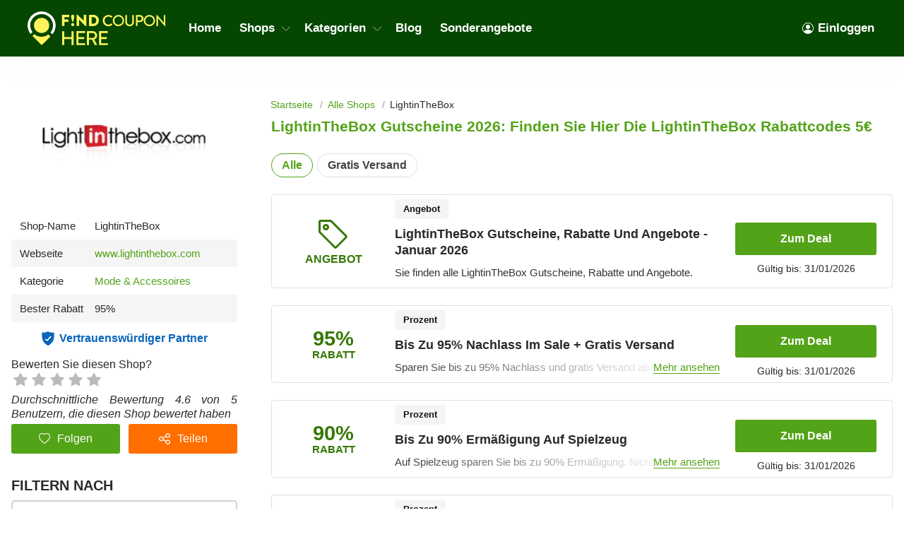

--- FILE ---
content_type: text/html; charset=UTF-8
request_url: https://findcouponhere.net/de/shops/lightinthebox
body_size: 17593
content:
<!DOCTYPE html>
<html lang="de" dir="ltr">
    <head>
        <!-- Global site tag (gtag.js) - Google Analytics -->
    <script async src="https://www.googletagmanager.com/gtag/js?id=G-YQG5FC1YTB"></script>
<script>
    window.dataLayer = window.dataLayer || [];
    function gtag(){dataLayer.push(arguments);}
    gtag('js', new Date());

    gtag('config', 'G-YQG5FC1YTB');
</script>

<meta http-equiv="Content-Type" content="text/html; charset=utf-8" />
<title>LightinTheBox Gutscheine 2026: Finden Sie hier die LightinTheBox Rabattcodes 5€</title>
<meta name="description" content="Erhalten Sie hier die kostenlosen LightinTheBox Gutscheincodes und Versandkostenfrei Codes! Finden Sie und teilen Sie die LightinTheBox Gutscheine auf Findcouponhere.net.">
<meta name="keywords" content="LightinTheBox Gutscheine,  LightinTheBox Gutscheincodes, LightinTheBox Rabattcodes, LightinTheBox Gratis Versand">
<meta name="theme-color" content="#cf0f22" />
<meta name="apple-mobile-web-app-capable" content="yes">
<meta name="apple-mobile-web-app-status-bar-style" content="#cf0f22">

<meta property="og:title" content="LightinTheBox Gutscheine 2026: Finden Sie hier die LightinTheBox Rabattcodes 5€" />
<meta property="og:description" content="Erhalten Sie hier die kostenlosen LightinTheBox Gutscheincodes und Versandkostenfrei Codes! Finden Sie und teilen Sie die LightinTheBox Gutscheine auf Findcouponhere.net." />

<link rel="canonical" href="https://findcouponhere.net/de/shops/lightinthebox">
<link rel="alternate" hreflang="de-de" href="https://findcouponhere.net/de/shops/lightinthebox" />
<meta property="og:url" content="https://findcouponhere.net/de/shops/lightinthebox">

<!-- favicon -->
<link rel="icon" href="/images/cp-uploads/9dVxPIcrI8LCmqiCjKI4rtbyyriHhbBzj34447eI.png" type="image/png"/>
<link rel="icon" href="/images/cp-uploads/dUuNLQ2EnASYeB5TJUhlUdYWAnU1R7bovzBunWIQ.ico" type="image/icon"/>

    <meta property="og:image" content="https://findcouponhere.net/images/de/stores/2019_09_13_1568359066685_lightinthebox_1568359067.487.png">
<link rel="preconnect" href="https://fonts.googleapis.com">
<link rel="preconnect" href="https://fonts.gstatic.com" crossorigin>
<link href="https://fonts.googleapis.com/css2?family=Mulish:ital,wght@0,200;0,300;0,400;0,500;0,600;0,700;1,200;1,300;1,400;1,500;1,600&display=swap" rel="stylesheet">

<meta name="viewport" content="width=device-width, initial-scale=1, maximum-scale=1, user-scalable=no">

<!-- general css -->
<link rel="stylesheet" href="/assets/css/master.css?v=20241002073930">
<link rel="stylesheet" href="/assets/css/slider.css?v=20241002073930">
<link rel="stylesheet" href="/assets/css/layout.css?v=20241002073930">
<style media="screen"> [v-cloak] { display: none; } </style>

<script>
    let elementTracking = '.js-click-coupon';
    let siteTracking = 'findcouponhere';
    let storeIdTracking = '828';
    let storeNameTracking = 'LightinTheBox';
    let couponNameTracking = '';
    let couponIdTracking = '';
    let uId = '0xkva0d857e3acl7el0woqoivhc0m';
    let referer = '';
    let queryString = '';
</script>

<!-- Remove unwant params from url-->
<script type="text/javascript">
    let blockParams = ["gclid","placement"];
    let url = new URL(document.URL);
    if(url.searchParams.get('gclid') || url.searchParams.get('placement')){
        blockParams.forEach(function (param) {
            url.searchParams.delete(param);
        });
        window.history.pushState('', '', url.href);
    }
</script>
<!-- END Remove unwant params from url-->
<!-- general script -->
<script charset="utf-8" src="/assets/js/jquery-3.6.0.min.js?v=20241002073930"></script>
<script charset="utf-8" src="/assets/js/clipboard.min.js?v=20241002073930"></script>
<script charset="utf-8" src="/assets/js/coupon.js?v=20241002073930"></script>
<script charset="utf-8" src="/assets/js/slider.js?v=20241002073930"></script>
<script charset="utf-8" src="/assets/js/script.js?v=20241002073930"></script>
<script charset="utf-8" src="/assets/js/allpage.js?v=20241002073930"></script>
<script charset="utf-8" src="/assets/js/tracking.min.js?v=20241002073930"></script>
<meta name="csrf-token" content="QzX6uuvkVNmJXCGdzR1AK8DObGqKK9UVxHPwdV1L" />
<meta property="og:site_name" content="https://findcouponhere.net">
<meta property="og:type" content="article" />
<meta name="robots" content="index, follow" />
<meta name="revisit-after" content="1 days"/>
<script type="application/ld+json">
{
  "@context": "https://schema.org",
  "@type": "Organization",
  "name": "Laravel",
   "description":"Sparen Sie beim Einkaufen mit Tausenden Rabatten von großen Onlineshops und E-Commerce Websites.",
  "alternateName": "Suchen Sie mit Findcouponhere Rabattcode nach Ihrer Liebelingsmarken",
  "url": "https://findcouponhere.net/de",
  "logo": "https://findcouponhere.net/images/cp-uploads/qjrbK9cUXOT7tKOXuyjFH0xq5KodUMT7xdePaa8I.svg",
  "sameAs": [
    "https://www.facebook.com/Findcouponherecom-101552485375663/",
    "https://twitter.com/findcouponhere",
    "INSTAGRAM",
    "https://www.linkedin.com/company/findcouponhere",
    "https://www.pinterest.com/findcouponhereus"
  ]
}
</script>

<script type="application/ld+json">
{
    "@context": "http://schema.org/",
    "@type": "WebSite",
    "url": "https://findcouponhere.net",
    "potentialAction": {
        "@type": "SearchAction",
        "target": "https://findcouponhere.net/de/search?q={search_term_string}",
        "query-input": "required name=search_term_string"
    }
}
</script>
            <link rel="stylesheet" href="/assets/css/allpage.css?v=20241002073930">

    
                    <script id="coupon-schema" type="application/ld+json">
                {"name":"LightinTheBox","url":"https:\/\/findcouponhere.net\/de\/shops\/lightinthebox","rating_count":"5","rating_value":"4.6","coupons":[{"name":"LightinTheBox Gutscheine, Rabatte Und Angebote - Januar 2026","url":"https:\/\/findcouponhere.net\/de\/shops\/lightinthbox-gutscheine-rabatte-und-angebote-16d29a39a2b"},{"name":"Bis Zu 95% Nachlass Im Sale + Gratis Versand","url":"https:\/\/findcouponhere.net\/de\/shops\/bis-zu-95-nachlass-im-sale-16d29a44aca"},{"name":"Bis Zu 90% Erm\u00e4\u00dfigung Auf Spielzeug","url":"https:\/\/findcouponhere.net\/de\/shops\/bis-zu-90-ermaessigung-auf-spielzeug-1717290ee6f"},{"name":"Bis Zu 85% Reduziert Auf Maxikleider Im Sale","url":"https:\/\/findcouponhere.net\/de\/shops\/bis-zu-85-reduziert-auf-maxikleider-im-sale-16d29a59132"},{"name":"Bis Zu 60% Reduziert Auf Armbanduhren","url":"https:\/\/findcouponhere.net\/de\/shops\/bis-zu-60-reduziert-auf-armbanduhren-171728cf857"},{"name":"Bis Zu 70% Rabatt Auf Neue Herren Winterm\u00e4ntel","url":"https:\/\/findcouponhere.net\/de\/shops\/bis-zu-70-rabatt-auf-neue-herren-winterm-ntel-16d29a87f33"},{"name":"Bis Zu 50% Preisnachlass Auf Schuhe Und Taschen","url":"https:\/\/findcouponhere.net\/de\/shops\/bis-zu-50-preisnachlass-auf-schuhe-und-taschen-17172942d6a"},{"name":"Bis Zu 40% Nachlass Auf Automobil","url":"https:\/\/findcouponhere.net\/de\/shops\/bis-zu-40-nachlass-auf-automobil-171728e8c86"},{"name":"Bis Zu 30% Rabatt Auf Einwegartikel","url":"https:\/\/findcouponhere.net\/de\/shops\/bis-zu-30-rabatt-auf-einwegartikel-1717295a10f"},{"name":"Bis Zu 25% Ersparnis Auf Monitor","url":"https:\/\/findcouponhere.net\/de\/shops\/bis-zu-25-ersparnis-auf-monitor-17172973148"},{"name":"Versandkostenfrei Ab 110\u20ac Bestellwert","url":"https:\/\/findcouponhere.net\/de\/shops\/versandkostenfrei-ab-110-bestellwert-1717bff37aa"}]}        </script>
        <script type = "application/ld+json">
    {
        "image": "https://findcouponhere.net/images/de/stores/2019_09_13_1568359066685_lightinthebox_1568359067.487.png",
        "description": "",
        "@context": "http://schema.org",
        "@type": "WebPage",
        "headline": "LightinTheBox",
        "url": "https://findcouponhere.net/de/shops/lightinthebox",
        "mainEntity": {
            "AggregateRating": {
                "RatingValue": 4.6,
                "RatingCount": 5,
                "BestRating": 5,
                "WorstRating": 1
            },
            "makesOffer": [{"name":"LightinTheBox Gutscheine, Rabatte Und Angebote - Januar 2026","description":"Sie finden alle LightinTheBox Gutscheine, Rabatte und Angebote.","@type":"Offer","url":"https:\/\/findcouponhere.net\/de\/lightinthbox-gutscheine-rabatte-und-angebote-16d29a39a2b-c4461"}],
            "sameAs": ["https://www.lightinthebox.com/de"],
            "image": "https://findcouponhere.net/images/de/stores/2019_09_13_1568359066685_lightinthebox_1568359067.487.png",
            "name": "LightinTheBox",
            "description": "",
            "@context": "http://schema.org",
            "@type": "Store"
        }
    } </script>
            <link rel="stylesheet" href="/findcouponhere/css/theme.css?v=20241002073930">
        <style>
    :root {
        --deal: #53a318;
        --deal-hover: #428213;

        --code: #ff6f00;
        --code-hover: #e76500;

        --link: #53a318;
        --hover: #ff6f00;
    }
</style>    </head>
    <body id="theme-findcouponhere" class="">
        <header class="site-header">
    <div class="site-w">
        <div class="top-header flex-b align-c">
            <div class="header-mobile is-mobile">
                <div class="flex-b align-c header-mobile-content">
                    <button type="button" class="menu-icon">
                        <svg xmlns="http://www.w3.org/2000/svg" width="24" height="24" fill="currentColor" class="bi bi-list" viewBox="0 0 16 16">
                            <path fill-rule="evenodd" d="M2.5 12a.5.5 0 0 1 .5-.5h10a.5.5 0 0 1 0 1H3a.5.5 0 0 1-.5-.5zm0-4a.5.5 0 0 1 .5-.5h10a.5.5 0 0 1 0 1H3a.5.5 0 0 1-.5-.5zm0-4a.5.5 0 0 1 .5-.5h10a.5.5 0 0 1 0 1H3a.5.5 0 0 1-.5-.5z"/>
                        </svg>
                    </button>
                    <a class="header-mobile-item-link" href="https://findcouponhere.net/de">
                        <picture>
                            <source media="(min-width: 300px)" srcset="/images/cp-uploads/qjrbK9cUXOT7tKOXuyjFH0xq5KodUMT7xdePaa8I.svg">
                            <source src="/images/blank.gif">
                            <img src="/images/blank.gif" alt="Laravel" height="48">
                        </picture>
                    </a>
                </div>
            </div>
            <ul class="navigation flex-b align-c">
    <li class="main-menu-item homepage-item">
        <a class="menu-item-link" href="https://findcouponhere.net/de">
            <picture>
                <source media="(min-width: 300px)" srcset="/images/cp-uploads/qjrbK9cUXOT7tKOXuyjFH0xq5KodUMT7xdePaa8I.svg">
                <source src="/images/blank.gif">
                <img src="/images/blank.gif" alt="Laravel" height="48">
            </picture>
        </a>
    </li>
                        <li class="main-menu-item">
                <a class="menu-item-link" href="/de">
                    Home
                </a>
            </li>
                                <li class="main-menu-item has-lev2-menu ">
                <a class="menu-item-link" href="/de/stores">
                    Shops
                    <span class="menu-dropdown-icon"></span>
                </a>
                <div class="lev2-menu-wrapper mega-menu">
                    <ul class="lev2-menu-content">
                                                    <li class="lev2-menu-item">
                                <a href="/de/shops/thalia" class="lev2-menu-link">
                                    Thalia
                                </a>
                            </li>
                                                    <li class="lev2-menu-item">
                                <a href="/de/shops/zalando-lounge" class="lev2-menu-link">
                                    Zalando Lounge
                                </a>
                            </li>
                                                    <li class="lev2-menu-item">
                                <a href="/de/shops/wayfair" class="lev2-menu-link">
                                    Wayfair
                                </a>
                            </li>
                                                    <li class="lev2-menu-item">
                                <a href="/de/shops/groupon" class="lev2-menu-link">
                                    Groupon
                                </a>
                            </li>
                                                    <li class="lev2-menu-item">
                                <a href="/de/shops/christ" class="lev2-menu-link">
                                    Christ
                                </a>
                            </li>
                                                    <li class="lev2-menu-item">
                                <a href="/de/shops/mirapodo" class="lev2-menu-link">
                                    Mirapodo
                                </a>
                            </li>
                                                    <li class="lev2-menu-item">
                                <a href="/de/shops/notino" class="lev2-menu-link">
                                    Notino
                                </a>
                            </li>
                                                    <li class="lev2-menu-item">
                                <a href="/de/shops/medpex" class="lev2-menu-link">
                                    Medpex
                                </a>
                            </li>
                                                    <li class="lev2-menu-item">
                                <a href="/de/shops/galeria" class="lev2-menu-link">
                                    Galeria
                                </a>
                            </li>
                                                    <li class="lev2-menu-item">
                                <a href="/de/shops/foot-locker" class="lev2-menu-link">
                                    Foot Locker
                                </a>
                            </li>
                                                    <li class="lev2-menu-item">
                                <a href="/de/shops/autodoc" class="lev2-menu-link">
                                    Autodoc
                                </a>
                            </li>
                                                    <li class="lev2-menu-item">
                                <a href="/de/shops/nordvpn" class="lev2-menu-link">
                                    NordVPN
                                </a>
                            </li>
                                                    <li class="lev2-menu-item">
                                <a href="/de/shops/tink" class="lev2-menu-link">
                                    Tink
                                </a>
                            </li>
                                                    <li class="lev2-menu-item">
                                <a href="/de/shops/delife" class="lev2-menu-link">
                                    DeLife
                                </a>
                            </li>
                                                    <li class="lev2-menu-item">
                                <a href="/de/shops/ravensburger" class="lev2-menu-link">
                                    Ravensburger
                                </a>
                            </li>
                                                    <li class="lev2-menu-item">
                                <a href="/de/shops/timberland" class="lev2-menu-link">
                                    Timberland
                                </a>
                            </li>
                                                    <li class="lev2-menu-item">
                                <a href="/de/shops/secret-escapes" class="lev2-menu-link">
                                    Secret Escapes
                                </a>
                            </li>
                                                    <li class="lev2-menu-item">
                                <a href="/de/shops/elitepartner" class="lev2-menu-link">
                                    ElitePartner
                                </a>
                            </li>
                                                <li class="lev2-menu-item gotoall-page">
                            <a class="lev2-menu-link menu-item-link-all" href="/de/stores">
                                View all Shops 
                            </a>
                        </li>
                    </ul>
                </div>
            </li>
                                <li class="main-menu-item has-lev2-menu ">
                <a class="menu-item-link" href="/de/categories">
                    Kategorien
                    <span class="menu-dropdown-icon"></span>
                </a>
                <div class="lev2-menu-wrapper mega-menu">
                    <ul class="lev2-menu-content">
                                                    <li class="lev2-menu-item">
                                <a href="/de/shops/apotheke-drogerie" class="lev2-menu-link">
                                    Apotheke &amp; Drogerie
                                </a>
                            </li>
                                                    <li class="lev2-menu-item">
                                <a href="/de/shops/beauty-gesundheit" class="lev2-menu-link">
                                    Beauty &amp; Gesundheit
                                </a>
                            </li>
                                                    <li class="lev2-menu-item">
                                <a href="/de/shops/elektronik" class="lev2-menu-link">
                                    Elektronik
                                </a>
                            </li>
                                                    <li class="lev2-menu-item">
                                <a href="/de/shops/essen-trinken" class="lev2-menu-link">
                                    Essen &amp; Trinken
                                </a>
                            </li>
                                                    <li class="lev2-menu-item">
                                <a href="/de/shops/accessoires" class="lev2-menu-link">
                                    Accessoires
                                </a>
                            </li>
                                                    <li class="lev2-menu-item">
                                <a href="/de/shops/hotel" class="lev2-menu-link">
                                    Hotel
                                </a>
                            </li>
                                                    <li class="lev2-menu-item">
                                <a href="/de/shops/reisen-urlaub" class="lev2-menu-link">
                                    Reisen &amp; Urlaub
                                </a>
                            </li>
                                                    <li class="lev2-menu-item">
                                <a href="/de/shops/specials" class="lev2-menu-link">
                                    Specials
                                </a>
                            </li>
                                                    <li class="lev2-menu-item">
                                <a href="/de/shops/sport-freizeit" class="lev2-menu-link">
                                    Sport &amp; Freizeit
                                </a>
                            </li>
                                                    <li class="lev2-menu-item">
                                <a href="/de/shops/schuhe" class="lev2-menu-link">
                                    Schuhe
                                </a>
                            </li>
                                                    <li class="lev2-menu-item">
                                <a href="/de/shops/damenmode" class="lev2-menu-link">
                                    Damenmode
                                </a>
                            </li>
                                                    <li class="lev2-menu-item">
                                <a href="/de/shops/mannermode" class="lev2-menu-link">
                                    Männermode
                                </a>
                            </li>
                                                    <li class="lev2-menu-item">
                                <a href="/de/shops/smartphones" class="lev2-menu-link">
                                    Smartphones
                                </a>
                            </li>
                                                    <li class="lev2-menu-item">
                                <a href="/de/shops/dekoration" class="lev2-menu-link">
                                    Dekoration
                                </a>
                            </li>
                                                    <li class="lev2-menu-item">
                                <a href="/de/shops/tierbedarf" class="lev2-menu-link">
                                    Tierbedarf
                                </a>
                            </li>
                                                    <li class="lev2-menu-item">
                                <a href="/de/shops/fastfood-restaurant" class="lev2-menu-link">
                                    Fastfood &amp; Restaurant
                                </a>
                            </li>
                                                    <li class="lev2-menu-item">
                                <a href="/de/shops/laptops" class="lev2-menu-link">
                                    Laptops
                                </a>
                            </li>
                                                    <li class="lev2-menu-item">
                                <a href="/de/shops/finanzen" class="lev2-menu-link">
                                    Finanzen
                                </a>
                            </li>
                                                <li class="lev2-menu-item gotoall-page">
                            <a class="lev2-menu-link menu-item-link-all" href="/de/categories">
                                View all Kategorien 
                            </a>
                        </li>
                    </ul>
                </div>
            </li>
                                <li class="main-menu-item">
                <a class="menu-item-link" href="/de/blog">
                    Blog
                </a>
            </li>
                                <li class="main-menu-item">
                <a class="menu-item-link" href="/de/all">
                    Sonderangebote
                </a>
            </li>
            
    

            <li class="main-menu-item  menu-right">
            <a class="menu-item-link signin-link" href="https://findcouponhere.net/de/login">
                <svg xmlns="http://www.w3.org/2000/svg" width="16" height="16" fill="currentColor" class="bi bi-person-circle" viewBox="0 0 16 16">
                    <path d="M11 6a3 3 0 1 1-6 0 3 3 0 0 1 6 0z"/>
                    <path fill-rule="evenodd" d="M0 8a8 8 0 1 1 16 0A8 8 0 0 1 0 8zm8-7a7 7 0 0 0-5.468 11.37C3.242 11.226 4.805 10 8 10s4.757 1.225 5.468 2.37A7 7 0 0 0 8 1z"/>
                </svg>
                Einloggen
            </a>
        </li>
    </ul>
                            <span class="sidebar-icon">
                    <svg xmlns="http://www.w3.org/2000/svg" width="24" height="24" fill="currentColor"
                        class="bi bi-sliders" viewBox="0 0 16 16">
                        <path fill-rule="evenodd"
                            d="M11.5 2a1.5 1.5 0 1 0 0 3 1.5 1.5 0 0 0 0-3zM9.05 3a2.5 2.5 0 0 1 4.9 0H16v1h-2.05a2.5 2.5 0 0 1-4.9 0H0V3h9.05zM4.5 7a1.5 1.5 0 1 0 0 3 1.5 1.5 0 0 0 0-3zM2.05 8a2.5 2.5 0 0 1 4.9 0H16v1H6.95a2.5 2.5 0 0 1-4.9 0H0V8h2.05zm9.45 4a1.5 1.5 0 1 0 0 3 1.5 1.5 0 0 0 0-3zm-2.45 1a2.5 2.5 0 0 1 4.9 0H16v1h-2.05a2.5 2.5 0 0 1-4.9 0H0v-1h9.05z" />
                    </svg>
                </span>
                        <div class="is-mobile navigation-background"></div>
        </div>
    </div>
</header>
<script async src="https://pagead2.googlesyndication.com/pagead/js/adsbygoogle.js?client=ca-pub-7830162383317698"
     crossorigin="anonymous"></script>
            <main class="allpage  has-store ">
        <div class="site-w">
            <div class="main-content-wrapper flex-b flex-s align-s">
                <link rel="stylesheet" href="/sofia/css/sidebar.css?v=20241002073930">
<div class="sidebar-theme-wrapper">
    <div class="sidebar-theme-content">
                    <div class="allpage-trending-about">
    <aside class="widget store-raised">
        <a href="https://findcouponhere.net/de/go-store/828" class="store-image-wrap" rel="nofollow" target="_blank">
            <img src="https://cdn.hotgutscheine.com/zsJAHpYXS3BjS5fSMLKoUiK-1Uw=/fit-in/320x180/filters:format(webp)/findcouponhere.net/images/de/stores/2019_09_13_1568359066685_lightinthebox_1568359067.487.png" alt="LightinTheBox">
        </a>
    </aside>
    <aside class="widget sidebar-store-info">
        <div class="store-info-row flex-b">
            <div>Shop-Name</div>
            <span>LightinTheBox</span>
        </div>
        <div class="store-info-row flex-b">
            <div>Webseite</div>
            <a href="https://findcouponhere.net/de/go-store/828" title="LightinTheBox" rel="nofollow"
                target="_blank">www.lightinthebox.com
            </a>
        </div>
                    <div class="store-info-row flex-b">
                <div>Kategorie</div>
                <div class="list-category-info">
                                                                        <a href="https://findcouponhere.net/de/shops/mode-accessoires"
                                title="Mode &amp; Accessoires">Mode &amp; Accessoires
                            </a>
                                                            </div>
            </div>
                            <div class="store-info-row flex-b align-c">
                <span>Bester Rabatt</span>
                <span>
                    95%
                </span>
            </div>
                <div class="trusted-container">
            <span class="trusted-icon"></span>
            <span>Vertrauenswürdiger Partner</span>
        </div>
        <div class="star-rating">
            Bewerten Sie diesen Shop?
            <div class="rate">
                <input type="hidden" id="store_id" name="store_id" value="828"/>
                                    <input type="radio" id="star5" class="star" name="rate" value="5" style="z-index: 100;">
                    <label class="js-vote" for="star5" title="5 Stern">
                        5 Stern                    </label>
                                    <input type="radio" id="star4" class="star" name="rate" value="4" style="z-index: 100;">
                    <label class="js-vote" for="star4" title="4 Stern">
                        4 Stern                    </label>
                                    <input type="radio" id="star3" class="star" name="rate" value="3" style="z-index: 100;">
                    <label class="js-vote" for="star3" title="3 Stern">
                        3 Stern                    </label>
                                    <input type="radio" id="star2" class="star" name="rate" value="2" style="z-index: 100;">
                    <label class="js-vote" for="star2" title="2 Stern">
                        2 Stern                    </label>
                                    <input type="radio" id="star1" class="star" name="rate" value="1" style="z-index: 100;">
                    <label class="js-vote" for="star1" title="1 Stern">
                        1 Stern                    </label>
                            </div>
        </div>
        <div class="rating-info">
            Durchschnittliche Bewertung 4.6 von 5 Benutzern, die diesen Shop bewertet haben
        </div>
        <div class="sidebar-button-action-wrapper">
            <button class="button sidebar-button-action-item follow-button" type="button" name="button">
                <svg id="heart" xmlns="http://www.w3.org/2000/svg" width="16" height="16" fill="currentColor" viewBox="0 0 16 16">
                     
                        <path d="m8 2.748-.717-.737C5.6.281 2.514.878 1.4 3.053c-.523 1.023-.641 2.5.314 4.385.92 1.815 2.834 3.989 6.286 6.357 3.452-2.368 5.365-4.542 6.286-6.357.955-1.886.838-3.362.314-4.385C13.486.878 10.4.28 8.717 2.01L8 2.748zM8 15C-7.333 4.868 3.279-3.04 7.824 1.143c.06.055.119.112.176.171a3.12 3.12 0 0 1 .176-.17C12.72-3.042 23.333 4.867 8 15z"/>
                                    </svg>
                <span class="follow-text">
                                            Folgen
                                    </span>
            </button>
            <button class="button sidebar-button-action-item share-button" type="button" name="button">
                <svg xmlns="http://www.w3.org/2000/svg" width="16" height="16" fill="currentColor" viewBox="0 0 512 512"><path class="cls-1" d="M405.33,298.67a106.54,106.54,0,0,0-83.9,40.86L209.69,283.66a106.78,106.78,0,0,0,0-55.31l111.75-55.87a106.27,106.27,0,1,0-19.13-38.15L190.56,190.2a106.67,106.67,0,1,0,0,131.6l111.75,55.87a106.67,106.67,0,1,0,103-79Zm0-256a64,64,0,1,1-64,64A64.07,64.07,0,0,1,405.33,42.67ZM106.67,320a64,64,0,1,1,64-64A64.07,64.07,0,0,1,106.67,320ZM405.33,469.33a64,64,0,1,1,64-64A64.07,64.07,0,0,1,405.33,469.33Z"/></svg>
                Teilen
            </button>
            <div class="sidebar-button-action-message">
                Melden Sie sich an, um diese Funktion zu nutzen!
            </div>
        </div>
    </aside>
</div>
                
        <aside id="sidebar" class="widget sidebar-search hidden">
            <div class="sidebar-header">
                Filtern nach
            </div>
            <div class="sidebar-widget-content" method="get" v-for="(sidebarItem, index) in sidebar" v-if="sidebarItem.childs.length > 0">
                <input autocomplete="off" class="input-text input-dropdown autocomplte" 
                    @focus="show(index)"
                    @blur="hide(index)"
                    @keyup="checkList"
                    v-model="sidebarItem.keyword"
                    :placeholder="sidebarItem.boxName" type="text">
                <div class="autocomplate-content content" v-if="sidebarItem.show">
                    <a :href="item.link" v-for="item in sidebarItem.childs" v-if="checkItem(item, index) && !item.active">
                        <span class="search-filter-item">
                            {{ item.title }}
                        </span>
                    </a>
                </div>
            </div>
            <div class="button-search-action">
                <a href="https://findcouponhere.net/de/all" class="button">
                    Ungeprüft
                </a>
            </div>
        </aside>
                    <div class="widget-content-box">
                <div class="blog-widget-content">
                    <div class="widget-header">
                        ÄHNLICHE SHOPS
                    </div>
                    <div class="widget-list">
                                                    <div class="related-store-item">
                                <a class="related-store-item-image" href="https://findcouponhere.net/de/shops/spartoo">
                                    <img src="https://cdn.hotgutscheine.com/shSHayMt4pWHSZ70exZsK9zq6OU=/fit-in/140x70/filters:format(webp)/findcouponhere.net/images/de/stores/2020_04_04_1585963234987_spartoo_1585963229.8607.png" alt="Spartoo">
                                </a>
                                <a class="related-store-item-title" href="https://findcouponhere.net/de/shops/spartoo">
                                    Spartoo Gutschein
                                </a>
                                <div class="related-store-item-rating flex-b" value="270">
                                                                                                                <span class="allpage-rating-item rating-item rating-on"></span>
                                                                                                                    <span class="allpage-rating-item rating-item rating-on"></span>
                                                                                                                    <span class="allpage-rating-item rating-item rating-on"></span>
                                                                                                                    <span class="allpage-rating-item rating-item rating-on"></span>
                                                                                                                                                        <span class="allpage-rating-item rating-item rating-half"></span>
                                                                                                                                                </div>
                            </div>
                                                    <div class="related-store-item">
                                <a class="related-store-item-image" href="https://findcouponhere.net/de/shops/deichmann">
                                    <img src="https://cdn.hotgutscheine.com/Q2P33gVhEDGQM8zr0kOAMTy92rU=/fit-in/140x70/filters:format(webp)/findcouponhere.net/images/de/stores/2019_05_30_1559211900890_deichmann_1559211964,0078.png" alt="Deichmann">
                                </a>
                                <a class="related-store-item-title" href="https://findcouponhere.net/de/shops/deichmann">
                                    Deichmann Gutschein
                                </a>
                                <div class="related-store-item-rating flex-b" value="16">
                                                                                                                <span class="allpage-rating-item rating-item rating-on"></span>
                                                                                                                    <span class="allpage-rating-item rating-item rating-on"></span>
                                                                                                                    <span class="allpage-rating-item rating-item rating-on"></span>
                                                                                                                    <span class="allpage-rating-item rating-item rating-on"></span>
                                                                                                                                                        <span class="allpage-rating-item rating-item rating-half"></span>
                                                                                                                                                </div>
                            </div>
                                                    <div class="related-store-item">
                                <a class="related-store-item-image" href="https://findcouponhere.net/de/shops/happy-socks">
                                    <img src="https://cdn.hotgutscheine.com/adTCaCUudKjfTFBqhHhmbhxez9Y=/fit-in/140x70/filters:format(webp)/findcouponhere.net/images/de/stores/2021_08_31_1630425751406_happy_1630425752.333.png" alt="Happy Socks">
                                </a>
                                <a class="related-store-item-title" href="https://findcouponhere.net/de/shops/happy-socks">
                                    Happy Socks Gutschein
                                </a>
                                <div class="related-store-item-rating flex-b" value="537">
                                                                                                                <span class="allpage-rating-item rating-item rating-on"></span>
                                                                                                                    <span class="allpage-rating-item rating-item rating-on"></span>
                                                                                                                    <span class="allpage-rating-item rating-item rating-on"></span>
                                                                                                                    <span class="allpage-rating-item rating-item rating-on"></span>
                                                                                                                                                        <span class="allpage-rating-item rating-item rating-half"></span>
                                                                                                                                                </div>
                            </div>
                                                    <div class="related-store-item">
                                <a class="related-store-item-image" href="https://findcouponhere.net/de/shops/titus">
                                    <img src="https://cdn.hotgutscheine.com/AHIYBORsKejN3UkIXjAhY9kFKd4=/fit-in/140x70/filters:format(webp)/findcouponhere.net/images/de/stores/2019_07_08_1562561984192_titus_1562561986.256.png" alt="Titus">
                                </a>
                                <a class="related-store-item-title" href="https://findcouponhere.net/de/shops/titus">
                                    Titus Gutschein
                                </a>
                                <div class="related-store-item-rating flex-b" value="301">
                                                                                                                <span class="allpage-rating-item rating-item rating-on"></span>
                                                                                                                    <span class="allpage-rating-item rating-item rating-on"></span>
                                                                                                                    <span class="allpage-rating-item rating-item rating-on"></span>
                                                                                                                    <span class="allpage-rating-item rating-item rating-on"></span>
                                                                                                                                                        <span class="allpage-rating-item rating-item rating-half"></span>
                                                                                                                                                </div>
                            </div>
                                                    <div class="related-store-item">
                                <a class="related-store-item-image" href="https://findcouponhere.net/de/shops/office-london">
                                    <img src="https://cdn.hotgutscheine.com/zDpTqz-luSKU0YbFIKHtdShOQI8=/fit-in/140x70/filters:format(webp)/findcouponhere.net/images/de/stores/2019_08_19_1566178144742_office_1566178147.7698.png" alt="Office London">
                                </a>
                                <a class="related-store-item-title" href="https://findcouponhere.net/de/shops/office-london">
                                    Office London Gutschein
                                </a>
                                <div class="related-store-item-rating flex-b" value="578">
                                                                                                                <span class="allpage-rating-item rating-item rating-on"></span>
                                                                                                                    <span class="allpage-rating-item rating-item rating-on"></span>
                                                                                                                    <span class="allpage-rating-item rating-item rating-on"></span>
                                                                                                                    <span class="allpage-rating-item rating-item rating-on"></span>
                                                                                                                                                        <span class="allpage-rating-item rating-item rating-half"></span>
                                                                                                                                                </div>
                            </div>
                                                    <div class="related-store-item">
                                <a class="related-store-item-image" href="https://findcouponhere.net/de/shops/avena">
                                    <img src="https://cdn.hotgutscheine.com/nB9PW7AEKd_hEjWMo9NOsuvUqmE=/fit-in/140x70/filters:format(webp)/findcouponhere.net/images/de/stores/2019_09_16_1568605703861_avena_1568605705.0943.png" alt="Avena">
                                </a>
                                <a class="related-store-item-title" href="https://findcouponhere.net/de/shops/avena">
                                    Avena Gutschein
                                </a>
                                <div class="related-store-item-rating flex-b" value="855">
                                                                                                                <span class="allpage-rating-item rating-item rating-on"></span>
                                                                                                                    <span class="allpage-rating-item rating-item rating-on"></span>
                                                                                                                    <span class="allpage-rating-item rating-item rating-on"></span>
                                                                                                                    <span class="allpage-rating-item rating-item rating-on"></span>
                                                                                                                                                        <span class="allpage-rating-item rating-item rating-half"></span>
                                                                                                                                                </div>
                            </div>
                                                    <div class="related-store-item">
                                <a class="related-store-item-image" href="https://findcouponhere.net/de/shops/vertbaudet">
                                    <img src="https://cdn.hotgutscheine.com/jHVrnT_L9wJh8hyqBVk2Wa6KISo=/fit-in/140x70/filters:format(webp)/findcouponhere.net/images/de/stores/2019_06_24_1561342037390_vertbaudet_1561342040.027.png" alt="Vertbaudet">
                                </a>
                                <a class="related-store-item-title" href="https://findcouponhere.net/de/shops/vertbaudet">
                                    Vertbaudet Gutschein
                                </a>
                                <div class="related-store-item-rating flex-b" value="175">
                                                                                                                <span class="allpage-rating-item rating-item rating-on"></span>
                                                                                                                    <span class="allpage-rating-item rating-item rating-on"></span>
                                                                                                                    <span class="allpage-rating-item rating-item rating-on"></span>
                                                                                                                    <span class="allpage-rating-item rating-item rating-on"></span>
                                                                                                                                                        <span class="allpage-rating-item rating-item rating-half"></span>
                                                                                                                                                </div>
                            </div>
                                                    <div class="related-store-item">
                                <a class="related-store-item-image" href="https://findcouponhere.net/de/shops/outletcity">
                                    <img src="https://cdn.hotgutscheine.com/-zNQMQfBgMKP9HUYUrIqme7Cf-Q=/fit-in/140x70/filters:format(webp)/findcouponhere.net/images/de/stores/2022_06_27_1656300599750_outletcity_1656300598.449.png" alt="Outletcity">
                                </a>
                                <a class="related-store-item-title" href="https://findcouponhere.net/de/shops/outletcity">
                                    Outletcity Gutschein
                                </a>
                                <div class="related-store-item-rating flex-b" value="234">
                                                                                                                <span class="allpage-rating-item rating-item rating-on"></span>
                                                                                                                    <span class="allpage-rating-item rating-item rating-on"></span>
                                                                                                                    <span class="allpage-rating-item rating-item rating-on"></span>
                                                                                                                    <span class="allpage-rating-item rating-item rating-on"></span>
                                                                                                                                                        <span class="allpage-rating-item rating-item rating-half"></span>
                                                                                                                                                </div>
                            </div>
                                                    <div class="related-store-item">
                                <a class="related-store-item-image" href="https://findcouponhere.net/de/shops/zaful">
                                    <img src="https://cdn.hotgutscheine.com/Y7c9zjhcJZ8N28lxhtggrypJomI=/fit-in/140x70/filters:format(webp)/findcouponhere.net/images/de/stores/2019_10_03_1570087634001_zaful_1570087636.253.png" alt="ZAFUL">
                                </a>
                                <a class="related-store-item-title" href="https://findcouponhere.net/de/shops/zaful">
                                    ZAFUL Gutschein
                                </a>
                                <div class="related-store-item-rating flex-b" value="1003">
                                                                                                                <span class="allpage-rating-item rating-item rating-on"></span>
                                                                                                                    <span class="allpage-rating-item rating-item rating-on"></span>
                                                                                                                    <span class="allpage-rating-item rating-item rating-on"></span>
                                                                                                                    <span class="allpage-rating-item rating-item rating-on"></span>
                                                                                                                                                        <span class="allpage-rating-item rating-item rating-half"></span>
                                                                                                                                                </div>
                            </div>
                                                <div class="showmore-item flex-b align-c flex-c">
                            <span>Mehr zeigen</span>
                            <span style="display: none">Weniger zeigen</span>
                        </div>
                    </div>
                </div>
            </div>
                            <div class="widget-content-box">
                <div class="blog-widget-content">
                    <div class="widget-header">
                        ähnliche Kategorie
                    </div>
                    <div class="list-category">
                                                    <a href="https://findcouponhere.net/de/shops/mode-accessoires" class="list-category-link flex-b align-c">
                                <span>Mode &amp; Accessoires</span>
                                <small>3343 Gutscheine</small>
                            </a>
                                            </div>
                </div>
            </div>
                                <div class="widget-content-box">
            <div class="blog-widget-content">
                <div class="widget-header">
                    Trendige Angebote
                </div>
                <div class="list-trending-deal">
                                            <div class="trending-deal-item">
                            <div class="trending-deal-title js-click-coupon" data-clipboard-text="get deal" data-go-url="https://findcouponhere.net/de/go/21772" data-popup-url="https://findcouponhere.net/de/shops/lightinthebox?cid=21772">
                                Cleangang Gutscheine, Rabattcodes Und Angebote - Januar 2026
                            </div>
                            <div class="trending-deal-sub flex-b flex-s">
                                <span>Hinzugefügt von&nbsp;<a href="https://findcouponhere.net/de/shops/cleangang">Cleangang</a></span>
                                                                    <small>31-01-2026</small>
                                                            </div>
                        </div>
                                            <div class="trending-deal-item">
                            <div class="trending-deal-title js-click-coupon" data-clipboard-text="get deal" data-go-url="https://findcouponhere.net/de/go/21767" data-popup-url="https://findcouponhere.net/de/shops/lightinthebox?cid=21767">
                                ESM Computer Gutscheine, Rabattcodes Und Angebote - Januar 2026
                            </div>
                            <div class="trending-deal-sub flex-b flex-s">
                                <span>Hinzugefügt von&nbsp;<a href="https://findcouponhere.net/de/shops/esm-computer">ESM Computer</a></span>
                                                                    <small>31-01-2026</small>
                                                            </div>
                        </div>
                                            <div class="trending-deal-item">
                            <div class="trending-deal-title js-click-coupon" data-clipboard-text="get deal" data-go-url="https://findcouponhere.net/de/go/21754" data-popup-url="https://findcouponhere.net/de/shops/lightinthebox?cid=21754">
                                Blumenmädchen Gutscheincode, Rabatte Und Angebote Im Januar 2026
                            </div>
                            <div class="trending-deal-sub flex-b flex-s">
                                <span>Hinzugefügt von&nbsp;<a href="https://findcouponhere.net/de/shops/blumenmaedchen">Blumenmädchen</a></span>
                                                                    <small>31-01-2026</small>
                                                            </div>
                        </div>
                                            <div class="trending-deal-item">
                            <div class="trending-deal-title js-click-coupon" data-clipboard-text="get deal" data-go-url="https://findcouponhere.net/de/go/21726" data-popup-url="https://findcouponhere.net/de/shops/lightinthebox?cid=21726">
                                Otanto Gutscheincode, Rabatte Und Angebote Im Januar 2026
                            </div>
                            <div class="trending-deal-sub flex-b flex-s">
                                <span>Hinzugefügt von&nbsp;<a href="https://findcouponhere.net/de/shops/otanto">Otanto</a></span>
                                                                    <small>31-01-2026</small>
                                                            </div>
                        </div>
                                            <div class="trending-deal-item">
                            <div class="trending-deal-title js-click-coupon" data-clipboard-text="get deal" data-go-url="https://findcouponhere.net/de/go/21703" data-popup-url="https://findcouponhere.net/de/shops/lightinthebox?cid=21703">
                                123watches Gutscheincode, Rabatte Und Angebote Im Januar 2026
                            </div>
                            <div class="trending-deal-sub flex-b flex-s">
                                <span>Hinzugefügt von&nbsp;<a href="https://findcouponhere.net/de/shops/123watches">123watches</a></span>
                                                                    <small>31-01-2026</small>
                                                            </div>
                        </div>
                                    </div>
            </div>
        </div>
                    </div>
    <div class="sidebar-theme-background"></div>
</div>

                <div class="main-content">
                    <nav aria-label="breadcrumb">
        <ol class="breadcrumb">
                                                <li class="breadcrumb-item"><a href="https://findcouponhere.net/de">Startseite</a>
                    </li>
                                                                <li class="breadcrumb-item"><a href="https://findcouponhere.net/de/stores">Alle Shops</a>
                    </li>
                                                                <li class="breadcrumb-item active" aria-current="page">LightinTheBox</li>
                                    </ol>
    </nav>

        <script type="application/ld+json">
        {"@context":"https:\/\/schema.org","@type":"BreadcrumbList","itemListElement":[{"@type":"ListItem","position":1,"item":{"@id":"https:\/\/findcouponhere.net\/de","name":"Startseite","image":"https:\/\/findcouponhere.net\/de\/images\/logo.svg"}},{"@type":"ListItem","position":2,"item":{"@id":"https:\/\/findcouponhere.net\/de\/stores","name":"Alle Shops","image":""}},{"@type":"ListItem","position":3,"item":{"@id":"https:\/\/findcouponhere.net\/de\/shops\/lightinthebox","name":"LightinTheBox","image":""}}]}
    </script>

                                            <h1 class="allpage-heading">
                            LightinTheBox Gutscheine 2026: Finden Sie hier die LightinTheBox Rabattcodes 5€
                        </h1>
                                        
                    <div class="allpage-list-coupon-wrapper">
                                                    <div class="allpage-tab-wrapper flex-b align-s">
                                <a class="allpage-tab-item active"
                                    href="https://findcouponhere.net/de/shops/lightinthebox ">
                                    <span>Alle</span>
                                </a>
                                <a class="allpage-tab-item "
                                    href="https://findcouponhere.net/de/shops/lightinthebox?code=free-shipping ">
                                    <span>Gratis Versand</span>
                                </a>
                                                            </div>
                        
                                                    <div class="allpage-content-wrapper">
                                                                    <div class="coupon-item-wrapper" data-type="deals">
        <div class="coupon-item">
                                                <div class="coupon-item-link js-click-coupon" data-clipboard-text="get deal" data-go-url="https://findcouponhere.net/de/go/4461" data-popup-url="https://findcouponhere.net/de/shops/lightinthebox?cid=4461">
                        <div class="coupon-item-image-box">
                            <img class="coupon-item-image" src="https://cdn.hotgutscheine.com/ldlr0-J0fKWvJoPz_2kWxz994e4=/fit-in/230x150/filters:format(webp)/findcouponhere.net/images/de/stores/2019_09_13_1568359066685_lightinthebox_1568359067.487.png" alt="LightinTheBox">
                        </div>
                    </div>
                                                    <div class="coupon-item-type">
                                    <div class="coupon-label-context deal-label">
                        <div class="deal-icon">
                            <svg xmlns="http://www.w3.org/2000/svg" width="16" height="16" fill="currentColor" class="bi bi-tag" viewBox="0 0 16 16">
                                <path d="M6 4.5a1.5 1.5 0 1 1-3 0 1.5 1.5 0 0 1 3 0zm-1 0a.5.5 0 1 0-1 0 .5.5 0 0 0 1 0z"/>
                                <path d="M2 1h4.586a1 1 0 0 1 .707.293l7 7a1 1 0 0 1 0 1.414l-4.586 4.586a1 1 0 0 1-1.414 0l-7-7A1 1 0 0 1 1 6.586V2a1 1 0 0 1 1-1zm0 5.586 7 7L13.586 9l-7-7H2v4.586z"/>
                            </svg>
                        </div>
                        <div class="deal-label">Angebot</div>
                    </div>
                            </div>
                        <div class="coupon-item-title">
                <div class="coupon-type typeAngebot">
                    Angebot
                </div>
                <h3 data-clipboard-text="get deal" data-go-url="https://findcouponhere.net/de/go/4461" data-popup-url="https://findcouponhere.net/de/shops/lightinthebox?cid=4461" class="coupon-item-title-link js-click-coupon">
                    LightinTheBox Gutscheine, Rabatte Und Angebote - Januar 2026
                </h3>
            </div>
            <div class="coupon-item-description">
                <div class="coupon-item-description-content">
                    Sie finden alle LightinTheBox Gutscheine, Rabatte und Angebote.
                </div>
                <div class="coupon-item-description-button-moreless">
                    <button type="button" class="coupon-item-description-moreless-button">
                        <span class="is-expand">Mehr ansehen</span>
                    </button>
                </div>
            </div>
            <div class="button-wrapper">
                <div class="button-container  ">
            <button data-clipboard-text="get deal" data-go-url="https://findcouponhere.net/de/go/4461" data-popup-url="https://findcouponhere.net/de/shops/lightinthebox?cid=4461" class="button deal-button js-click-coupon">
            <span>
                Zum Deal            </span>
            <svg xmlns="http://www.w3.org/2000/svg" width="20" height="20" fill="currentColor" class="bi bi-arrow-right" viewBox="0 0 16 16">
                <path fill-rule="evenodd" d="M1 8a.5.5 0 0 1 .5-.5h11.793l-3.147-3.146a.5.5 0 0 1 .708-.708l4 4a.5.5 0 0 1 0 .708l-4 4a.5.5 0 0 1-.708-.708L13.293 8.5H1.5A.5.5 0 0 1 1 8z"/>
            </svg>
        </button>
    </div>
                                    <div class="expire-date">
                        Gültig bis:
                                                    31/01/2026
                                            </div>
                            </div>
        </div>
    </div>
                                    <div style="margin-bottom:20px">
                                                                            </div>
                                                                    <div class="coupon-item-wrapper" data-type="deals">
        <div class="coupon-item">
                                                <div class="coupon-item-link js-click-coupon" data-clipboard-text="get deal" data-go-url="https://findcouponhere.net/de/go/4462" data-popup-url="https://findcouponhere.net/de/shops/lightinthebox?cid=4462">
                        <div class="coupon-item-image-box">
                            <img class="coupon-item-image" src="https://cdn.hotgutscheine.com/ldlr0-J0fKWvJoPz_2kWxz994e4=/fit-in/230x150/filters:format(webp)/findcouponhere.net/images/de/stores/2019_09_13_1568359066685_lightinthebox_1568359067.487.png" alt="LightinTheBox">
                        </div>
                    </div>
                                                    <div class="coupon-item-type">
                                    <div class="coupon-label-context deal-label">
                                                <div class="percent-label">95%</div>
                        <div class="off-label">Rabatt</div>
                    </div>
                            </div>
                        <div class="coupon-item-title">
                <div class="coupon-type typeProzent">
                    Prozent
                </div>
                <h3 data-clipboard-text="get deal" data-go-url="https://findcouponhere.net/de/go/4462" data-popup-url="https://findcouponhere.net/de/shops/lightinthebox?cid=4462" class="coupon-item-title-link js-click-coupon">
                    Bis Zu 95% Nachlass Im Sale + Gratis Versand
                </h3>
            </div>
            <div class="coupon-item-description">
                <div class="coupon-item-description-content">
                    Sparen Sie bis zu 95% Nachlass und gratis Versand ab 110€ Bestellwert im Sale. Jetzt sparen!
                </div>
                <div class="coupon-item-description-button-moreless">
                    <button type="button" class="coupon-item-description-moreless-button">
                        <span class="is-expand">Mehr ansehen</span>
                    </button>
                </div>
            </div>
            <div class="button-wrapper">
                <div class="button-container  ">
            <button data-clipboard-text="get deal" data-go-url="https://findcouponhere.net/de/go/4462" data-popup-url="https://findcouponhere.net/de/shops/lightinthebox?cid=4462" class="button deal-button js-click-coupon">
            <span>
                Zum Deal            </span>
            <svg xmlns="http://www.w3.org/2000/svg" width="20" height="20" fill="currentColor" class="bi bi-arrow-right" viewBox="0 0 16 16">
                <path fill-rule="evenodd" d="M1 8a.5.5 0 0 1 .5-.5h11.793l-3.147-3.146a.5.5 0 0 1 .708-.708l4 4a.5.5 0 0 1 0 .708l-4 4a.5.5 0 0 1-.708-.708L13.293 8.5H1.5A.5.5 0 0 1 1 8z"/>
            </svg>
        </button>
    </div>
                                    <div class="expire-date">
                        Gültig bis:
                                                    31/01/2026
                                            </div>
                            </div>
        </div>
    </div>
                                    <div style="margin-bottom:20px">
                                                                            </div>
                                                                    <div class="coupon-item-wrapper" data-type="deals">
        <div class="coupon-item">
                                                <div class="coupon-item-link js-click-coupon" data-clipboard-text="get deal" data-go-url="https://findcouponhere.net/de/go/8662" data-popup-url="https://findcouponhere.net/de/shops/lightinthebox?cid=8662">
                        <div class="coupon-item-image-box">
                            <img class="coupon-item-image" src="https://cdn.hotgutscheine.com/ldlr0-J0fKWvJoPz_2kWxz994e4=/fit-in/230x150/filters:format(webp)/findcouponhere.net/images/de/stores/2019_09_13_1568359066685_lightinthebox_1568359067.487.png" alt="LightinTheBox">
                        </div>
                    </div>
                                                    <div class="coupon-item-type">
                                    <div class="coupon-label-context deal-label">
                                                <div class="percent-label">90%</div>
                        <div class="off-label">Rabatt</div>
                    </div>
                            </div>
                        <div class="coupon-item-title">
                <div class="coupon-type typeProzent">
                    Prozent
                </div>
                <h3 data-clipboard-text="get deal" data-go-url="https://findcouponhere.net/de/go/8662" data-popup-url="https://findcouponhere.net/de/shops/lightinthebox?cid=8662" class="coupon-item-title-link js-click-coupon">
                    Bis Zu 90% Ermäßigung Auf Spielzeug
                </h3>
            </div>
            <div class="coupon-item-description">
                <div class="coupon-item-description-content">
                    Auf Spielzeug sparen Sie bis zu 90% Ermäßigung. Nichts mehr verpassen!
                </div>
                <div class="coupon-item-description-button-moreless">
                    <button type="button" class="coupon-item-description-moreless-button">
                        <span class="is-expand">Mehr ansehen</span>
                    </button>
                </div>
            </div>
            <div class="button-wrapper">
                <div class="button-container  ">
            <button data-clipboard-text="get deal" data-go-url="https://findcouponhere.net/de/go/8662" data-popup-url="https://findcouponhere.net/de/shops/lightinthebox?cid=8662" class="button deal-button js-click-coupon">
            <span>
                Zum Deal            </span>
            <svg xmlns="http://www.w3.org/2000/svg" width="20" height="20" fill="currentColor" class="bi bi-arrow-right" viewBox="0 0 16 16">
                <path fill-rule="evenodd" d="M1 8a.5.5 0 0 1 .5-.5h11.793l-3.147-3.146a.5.5 0 0 1 .708-.708l4 4a.5.5 0 0 1 0 .708l-4 4a.5.5 0 0 1-.708-.708L13.293 8.5H1.5A.5.5 0 0 1 1 8z"/>
            </svg>
        </button>
    </div>
                                    <div class="expire-date">
                        Gültig bis:
                                                    31/01/2026
                                            </div>
                            </div>
        </div>
    </div>
                                    <div style="margin-bottom:20px">
                                                                            </div>
                                                                    <div class="coupon-item-wrapper" data-type="deals">
        <div class="coupon-item">
                                                <div class="coupon-item-link js-click-coupon" data-clipboard-text="get deal" data-go-url="https://findcouponhere.net/de/go/4463" data-popup-url="https://findcouponhere.net/de/shops/lightinthebox?cid=4463">
                        <div class="coupon-item-image-box">
                            <img class="coupon-item-image" src="https://cdn.hotgutscheine.com/ldlr0-J0fKWvJoPz_2kWxz994e4=/fit-in/230x150/filters:format(webp)/findcouponhere.net/images/de/stores/2019_09_13_1568359066685_lightinthebox_1568359067.487.png" alt="LightinTheBox">
                        </div>
                    </div>
                                                    <div class="coupon-item-type">
                                    <div class="coupon-label-context deal-label">
                                                <div class="percent-label">85%</div>
                        <div class="off-label">Rabatt</div>
                    </div>
                            </div>
                        <div class="coupon-item-title">
                <div class="coupon-type typeProzent">
                    Prozent
                </div>
                <h3 data-clipboard-text="get deal" data-go-url="https://findcouponhere.net/de/go/4463" data-popup-url="https://findcouponhere.net/de/shops/lightinthebox?cid=4463" class="coupon-item-title-link js-click-coupon">
                    Bis Zu 85% Reduziert Auf Maxikleider Im Sale
                </h3>
            </div>
            <div class="coupon-item-description">
                <div class="coupon-item-description-content">
                    Sichern Sie bis zu 85% Reduziert auf Maxikleider im Sale. Heute shoppen!
                </div>
                <div class="coupon-item-description-button-moreless">
                    <button type="button" class="coupon-item-description-moreless-button">
                        <span class="is-expand">Mehr ansehen</span>
                    </button>
                </div>
            </div>
            <div class="button-wrapper">
                <div class="button-container  ">
            <button data-clipboard-text="get deal" data-go-url="https://findcouponhere.net/de/go/4463" data-popup-url="https://findcouponhere.net/de/shops/lightinthebox?cid=4463" class="button deal-button js-click-coupon">
            <span>
                Zum Deal            </span>
            <svg xmlns="http://www.w3.org/2000/svg" width="20" height="20" fill="currentColor" class="bi bi-arrow-right" viewBox="0 0 16 16">
                <path fill-rule="evenodd" d="M1 8a.5.5 0 0 1 .5-.5h11.793l-3.147-3.146a.5.5 0 0 1 .708-.708l4 4a.5.5 0 0 1 0 .708l-4 4a.5.5 0 0 1-.708-.708L13.293 8.5H1.5A.5.5 0 0 1 1 8z"/>
            </svg>
        </button>
    </div>
                                    <div class="expire-date">
                        Gültig bis:
                                                    31/01/2026
                                            </div>
                            </div>
        </div>
    </div>
                                    <div style="margin-bottom:20px">
                                                                            </div>
                                                                    <div class="coupon-item-wrapper" data-type="deals">
        <div class="coupon-item">
                                                <div class="coupon-item-link js-click-coupon" data-clipboard-text="get deal" data-go-url="https://findcouponhere.net/de/go/8660" data-popup-url="https://findcouponhere.net/de/shops/lightinthebox?cid=8660">
                        <div class="coupon-item-image-box">
                            <img class="coupon-item-image" src="https://cdn.hotgutscheine.com/ldlr0-J0fKWvJoPz_2kWxz994e4=/fit-in/230x150/filters:format(webp)/findcouponhere.net/images/de/stores/2019_09_13_1568359066685_lightinthebox_1568359067.487.png" alt="LightinTheBox">
                        </div>
                    </div>
                                                    <div class="coupon-item-type">
                                    <div class="coupon-label-context deal-label">
                                                <div class="percent-label">60%</div>
                        <div class="off-label">Rabatt</div>
                    </div>
                            </div>
                        <div class="coupon-item-title">
                <div class="coupon-type typeProzent">
                    Prozent
                </div>
                <h3 data-clipboard-text="get deal" data-go-url="https://findcouponhere.net/de/go/8660" data-popup-url="https://findcouponhere.net/de/shops/lightinthebox?cid=8660" class="coupon-item-title-link js-click-coupon">
                    Bis Zu 60% Reduziert Auf Armbanduhren
                </h3>
            </div>
            <div class="coupon-item-description">
                <div class="coupon-item-description-content">
                    Erhalten Sie bis zu 60% Reduziert auf Armbanduhren bei 	
LightinTheBox.
                </div>
                <div class="coupon-item-description-button-moreless">
                    <button type="button" class="coupon-item-description-moreless-button">
                        <span class="is-expand">Mehr ansehen</span>
                    </button>
                </div>
            </div>
            <div class="button-wrapper">
                <div class="button-container  ">
            <button data-clipboard-text="get deal" data-go-url="https://findcouponhere.net/de/go/8660" data-popup-url="https://findcouponhere.net/de/shops/lightinthebox?cid=8660" class="button deal-button js-click-coupon">
            <span>
                Zum Deal            </span>
            <svg xmlns="http://www.w3.org/2000/svg" width="20" height="20" fill="currentColor" class="bi bi-arrow-right" viewBox="0 0 16 16">
                <path fill-rule="evenodd" d="M1 8a.5.5 0 0 1 .5-.5h11.793l-3.147-3.146a.5.5 0 0 1 .708-.708l4 4a.5.5 0 0 1 0 .708l-4 4a.5.5 0 0 1-.708-.708L13.293 8.5H1.5A.5.5 0 0 1 1 8z"/>
            </svg>
        </button>
    </div>
                                    <div class="expire-date">
                        Gültig bis:
                                                    31/01/2026
                                            </div>
                            </div>
        </div>
    </div>
                                    <div style="margin-bottom:20px">
                                                                            </div>
                                                                    <div class="coupon-item-wrapper" data-type="deals">
        <div class="coupon-item">
                                                <div class="coupon-item-link js-click-coupon" data-clipboard-text="get deal" data-go-url="https://findcouponhere.net/de/go/4465" data-popup-url="https://findcouponhere.net/de/shops/lightinthebox?cid=4465">
                        <div class="coupon-item-image-box">
                            <img class="coupon-item-image" src="https://cdn.hotgutscheine.com/ldlr0-J0fKWvJoPz_2kWxz994e4=/fit-in/230x150/filters:format(webp)/findcouponhere.net/images/de/stores/2019_09_13_1568359066685_lightinthebox_1568359067.487.png" alt="LightinTheBox">
                        </div>
                    </div>
                                                    <div class="coupon-item-type">
                                    <div class="coupon-label-context deal-label">
                                                <div class="percent-label">70%</div>
                        <div class="off-label">Rabatt</div>
                    </div>
                            </div>
                        <div class="coupon-item-title">
                <div class="coupon-type typeProzent">
                    Prozent
                </div>
                <h3 data-clipboard-text="get deal" data-go-url="https://findcouponhere.net/de/go/4465" data-popup-url="https://findcouponhere.net/de/shops/lightinthebox?cid=4465" class="coupon-item-title-link js-click-coupon">
                    Bis Zu 70% Rabatt Auf Neue Herren Wintermäntel
                </h3>
            </div>
            <div class="coupon-item-description">
                <div class="coupon-item-description-content">
                    Ergattern Sie bis zu 70% Rabatt auf Neue Herren Wintermäntel.
                </div>
                <div class="coupon-item-description-button-moreless">
                    <button type="button" class="coupon-item-description-moreless-button">
                        <span class="is-expand">Mehr ansehen</span>
                    </button>
                </div>
            </div>
            <div class="button-wrapper">
                <div class="button-container  ">
            <button data-clipboard-text="get deal" data-go-url="https://findcouponhere.net/de/go/4465" data-popup-url="https://findcouponhere.net/de/shops/lightinthebox?cid=4465" class="button deal-button js-click-coupon">
            <span>
                Zum Deal            </span>
            <svg xmlns="http://www.w3.org/2000/svg" width="20" height="20" fill="currentColor" class="bi bi-arrow-right" viewBox="0 0 16 16">
                <path fill-rule="evenodd" d="M1 8a.5.5 0 0 1 .5-.5h11.793l-3.147-3.146a.5.5 0 0 1 .708-.708l4 4a.5.5 0 0 1 0 .708l-4 4a.5.5 0 0 1-.708-.708L13.293 8.5H1.5A.5.5 0 0 1 1 8z"/>
            </svg>
        </button>
    </div>
                                    <div class="expire-date">
                        Gültig bis:
                                                    31/01/2026
                                            </div>
                            </div>
        </div>
    </div>
                                    <div style="margin-bottom:20px">
                                                                            </div>
                                                                    <div class="coupon-item-wrapper" data-type="deals">
        <div class="coupon-item">
                                                <div class="coupon-item-link js-click-coupon" data-clipboard-text="get deal" data-go-url="https://findcouponhere.net/de/go/8663" data-popup-url="https://findcouponhere.net/de/shops/lightinthebox?cid=8663">
                        <div class="coupon-item-image-box">
                            <img class="coupon-item-image" src="https://cdn.hotgutscheine.com/ldlr0-J0fKWvJoPz_2kWxz994e4=/fit-in/230x150/filters:format(webp)/findcouponhere.net/images/de/stores/2019_09_13_1568359066685_lightinthebox_1568359067.487.png" alt="LightinTheBox">
                        </div>
                    </div>
                                                    <div class="coupon-item-type">
                                    <div class="coupon-label-context deal-label">
                                                <div class="percent-label">50%</div>
                        <div class="off-label">Rabatt</div>
                    </div>
                            </div>
                        <div class="coupon-item-title">
                <div class="coupon-type typeProzent">
                    Prozent
                </div>
                <h3 data-clipboard-text="get deal" data-go-url="https://findcouponhere.net/de/go/8663" data-popup-url="https://findcouponhere.net/de/shops/lightinthebox?cid=8663" class="coupon-item-title-link js-click-coupon">
                    Bis Zu 50% Preisnachlass Auf Schuhe Und Taschen
                </h3>
            </div>
            <div class="coupon-item-description">
                <div class="coupon-item-description-content">
                    Finden Sie bis zu 50% Preisnachlass auf Schuhe und Taschen. Letzte Chance!
                </div>
                <div class="coupon-item-description-button-moreless">
                    <button type="button" class="coupon-item-description-moreless-button">
                        <span class="is-expand">Mehr ansehen</span>
                    </button>
                </div>
            </div>
            <div class="button-wrapper">
                <div class="button-container  ">
            <button data-clipboard-text="get deal" data-go-url="https://findcouponhere.net/de/go/8663" data-popup-url="https://findcouponhere.net/de/shops/lightinthebox?cid=8663" class="button deal-button js-click-coupon">
            <span>
                Zum Deal            </span>
            <svg xmlns="http://www.w3.org/2000/svg" width="20" height="20" fill="currentColor" class="bi bi-arrow-right" viewBox="0 0 16 16">
                <path fill-rule="evenodd" d="M1 8a.5.5 0 0 1 .5-.5h11.793l-3.147-3.146a.5.5 0 0 1 .708-.708l4 4a.5.5 0 0 1 0 .708l-4 4a.5.5 0 0 1-.708-.708L13.293 8.5H1.5A.5.5 0 0 1 1 8z"/>
            </svg>
        </button>
    </div>
                                    <div class="expire-date">
                        Gültig bis:
                                                    31/01/2026
                                            </div>
                            </div>
        </div>
    </div>
                                    <div style="margin-bottom:20px">
                                                                            </div>
                                                                    <div class="coupon-item-wrapper" data-type="deals">
        <div class="coupon-item">
                                                <div class="coupon-item-link js-click-coupon" data-clipboard-text="get deal" data-go-url="https://findcouponhere.net/de/go/8661" data-popup-url="https://findcouponhere.net/de/shops/lightinthebox?cid=8661">
                        <div class="coupon-item-image-box">
                            <img class="coupon-item-image" src="https://cdn.hotgutscheine.com/ldlr0-J0fKWvJoPz_2kWxz994e4=/fit-in/230x150/filters:format(webp)/findcouponhere.net/images/de/stores/2019_09_13_1568359066685_lightinthebox_1568359067.487.png" alt="LightinTheBox">
                        </div>
                    </div>
                                                    <div class="coupon-item-type">
                                    <div class="coupon-label-context deal-label">
                                                <div class="percent-label">40%</div>
                        <div class="off-label">Rabatt</div>
                    </div>
                            </div>
                        <div class="coupon-item-title">
                <div class="coupon-type typeProzent">
                    Prozent
                </div>
                <h3 data-clipboard-text="get deal" data-go-url="https://findcouponhere.net/de/go/8661" data-popup-url="https://findcouponhere.net/de/shops/lightinthebox?cid=8661" class="coupon-item-title-link js-click-coupon">
                    Bis Zu 40% Nachlass Auf Automobil
                </h3>
            </div>
            <div class="coupon-item-description">
                <div class="coupon-item-description-content">
                    Kriegen Sie bis zu 40% Nachlass auf Automobil im Sale. Letzte Chance!
                </div>
                <div class="coupon-item-description-button-moreless">
                    <button type="button" class="coupon-item-description-moreless-button">
                        <span class="is-expand">Mehr ansehen</span>
                    </button>
                </div>
            </div>
            <div class="button-wrapper">
                <div class="button-container  ">
            <button data-clipboard-text="get deal" data-go-url="https://findcouponhere.net/de/go/8661" data-popup-url="https://findcouponhere.net/de/shops/lightinthebox?cid=8661" class="button deal-button js-click-coupon">
            <span>
                Zum Deal            </span>
            <svg xmlns="http://www.w3.org/2000/svg" width="20" height="20" fill="currentColor" class="bi bi-arrow-right" viewBox="0 0 16 16">
                <path fill-rule="evenodd" d="M1 8a.5.5 0 0 1 .5-.5h11.793l-3.147-3.146a.5.5 0 0 1 .708-.708l4 4a.5.5 0 0 1 0 .708l-4 4a.5.5 0 0 1-.708-.708L13.293 8.5H1.5A.5.5 0 0 1 1 8z"/>
            </svg>
        </button>
    </div>
                                    <div class="expire-date">
                        Gültig bis:
                                                    31/01/2026
                                            </div>
                            </div>
        </div>
    </div>
                                    <div style="margin-bottom:20px">
                                                                            </div>
                                                                    <div class="coupon-item-wrapper" data-type="deals">
        <div class="coupon-item">
                                                <div class="coupon-item-link js-click-coupon" data-clipboard-text="get deal" data-go-url="https://findcouponhere.net/de/go/8664" data-popup-url="https://findcouponhere.net/de/shops/lightinthebox?cid=8664">
                        <div class="coupon-item-image-box">
                            <img class="coupon-item-image" src="https://cdn.hotgutscheine.com/ldlr0-J0fKWvJoPz_2kWxz994e4=/fit-in/230x150/filters:format(webp)/findcouponhere.net/images/de/stores/2019_09_13_1568359066685_lightinthebox_1568359067.487.png" alt="LightinTheBox">
                        </div>
                    </div>
                                                    <div class="coupon-item-type">
                                    <div class="coupon-label-context deal-label">
                                                <div class="percent-label">30%</div>
                        <div class="off-label">Rabatt</div>
                    </div>
                            </div>
                        <div class="coupon-item-title">
                <div class="coupon-type typeProzent">
                    Prozent
                </div>
                <h3 data-clipboard-text="get deal" data-go-url="https://findcouponhere.net/de/go/8664" data-popup-url="https://findcouponhere.net/de/shops/lightinthebox?cid=8664" class="coupon-item-title-link js-click-coupon">
                    Bis Zu 30% Rabatt Auf Einwegartikel
                </h3>
            </div>
            <div class="coupon-item-description">
                <div class="coupon-item-description-content">
                    Sichern Sie sich bis zu 30% Rabatt auf Einwegartikel. Klicken jetzt!
                </div>
                <div class="coupon-item-description-button-moreless">
                    <button type="button" class="coupon-item-description-moreless-button">
                        <span class="is-expand">Mehr ansehen</span>
                    </button>
                </div>
            </div>
            <div class="button-wrapper">
                <div class="button-container  ">
            <button data-clipboard-text="get deal" data-go-url="https://findcouponhere.net/de/go/8664" data-popup-url="https://findcouponhere.net/de/shops/lightinthebox?cid=8664" class="button deal-button js-click-coupon">
            <span>
                Zum Deal            </span>
            <svg xmlns="http://www.w3.org/2000/svg" width="20" height="20" fill="currentColor" class="bi bi-arrow-right" viewBox="0 0 16 16">
                <path fill-rule="evenodd" d="M1 8a.5.5 0 0 1 .5-.5h11.793l-3.147-3.146a.5.5 0 0 1 .708-.708l4 4a.5.5 0 0 1 0 .708l-4 4a.5.5 0 0 1-.708-.708L13.293 8.5H1.5A.5.5 0 0 1 1 8z"/>
            </svg>
        </button>
    </div>
                                    <div class="expire-date">
                        Gültig bis:
                                                    31/01/2026
                                            </div>
                            </div>
        </div>
    </div>
                                    <div style="margin-bottom:20px">
                                                                            </div>
                                                                    <div class="coupon-item-wrapper" data-type="deals">
        <div class="coupon-item">
                                                <div class="coupon-item-link js-click-coupon" data-clipboard-text="get deal" data-go-url="https://findcouponhere.net/de/go/8665" data-popup-url="https://findcouponhere.net/de/shops/lightinthebox?cid=8665">
                        <div class="coupon-item-image-box">
                            <img class="coupon-item-image" src="https://cdn.hotgutscheine.com/ldlr0-J0fKWvJoPz_2kWxz994e4=/fit-in/230x150/filters:format(webp)/findcouponhere.net/images/de/stores/2019_09_13_1568359066685_lightinthebox_1568359067.487.png" alt="LightinTheBox">
                        </div>
                    </div>
                                                    <div class="coupon-item-type">
                                    <div class="coupon-label-context deal-label">
                                                <div class="percent-label">25%</div>
                        <div class="off-label">Rabatt</div>
                    </div>
                            </div>
                        <div class="coupon-item-title">
                <div class="coupon-type typeProzent">
                    Prozent
                </div>
                <h3 data-clipboard-text="get deal" data-go-url="https://findcouponhere.net/de/go/8665" data-popup-url="https://findcouponhere.net/de/shops/lightinthebox?cid=8665" class="coupon-item-title-link js-click-coupon">
                    Bis Zu 25% Ersparnis Auf Monitor
                </h3>
            </div>
            <div class="coupon-item-description">
                <div class="coupon-item-description-content">
                    Kriegen Sie bis zu 25% Ersparnis auf Monitor bei LightinTheBox.
                </div>
                <div class="coupon-item-description-button-moreless">
                    <button type="button" class="coupon-item-description-moreless-button">
                        <span class="is-expand">Mehr ansehen</span>
                    </button>
                </div>
            </div>
            <div class="button-wrapper">
                <div class="button-container  ">
            <button data-clipboard-text="get deal" data-go-url="https://findcouponhere.net/de/go/8665" data-popup-url="https://findcouponhere.net/de/shops/lightinthebox?cid=8665" class="button deal-button js-click-coupon">
            <span>
                Zum Deal            </span>
            <svg xmlns="http://www.w3.org/2000/svg" width="20" height="20" fill="currentColor" class="bi bi-arrow-right" viewBox="0 0 16 16">
                <path fill-rule="evenodd" d="M1 8a.5.5 0 0 1 .5-.5h11.793l-3.147-3.146a.5.5 0 0 1 .708-.708l4 4a.5.5 0 0 1 0 .708l-4 4a.5.5 0 0 1-.708-.708L13.293 8.5H1.5A.5.5 0 0 1 1 8z"/>
            </svg>
        </button>
    </div>
                                    <div class="expire-date">
                        Gültig bis:
                                                    31/01/2026
                                            </div>
                            </div>
        </div>
    </div>
                                    <div style="margin-bottom:20px">
                                                                            </div>
                                                                    <div class="coupon-item-wrapper" data-type="deals">
        <div class="coupon-item">
                                                <div class="coupon-item-link js-click-coupon" data-clipboard-text="get deal" data-go-url="https://findcouponhere.net/de/go/8706" data-popup-url="https://findcouponhere.net/de/shops/lightinthebox?cid=8706">
                        <div class="coupon-item-image-box">
                            <img class="coupon-item-image" src="https://cdn.hotgutscheine.com/ldlr0-J0fKWvJoPz_2kWxz994e4=/fit-in/230x150/filters:format(webp)/findcouponhere.net/images/de/stores/2019_09_13_1568359066685_lightinthebox_1568359067.487.png" alt="LightinTheBox">
                        </div>
                    </div>
                                                    <div class="coupon-item-type">
                                    <div class="coupon-label-context free-shipping">
                        <div class="free-label">Gratis</div>
                        <div class="shipping-label">Versand</div>
                    </div>
                            </div>
                        <div class="coupon-item-title">
                <div class="coupon-type typeGratis Versand">
                    Gratis Versand
                </div>
                <h3 data-clipboard-text="get deal" data-go-url="https://findcouponhere.net/de/go/8706" data-popup-url="https://findcouponhere.net/de/shops/lightinthebox?cid=8706" class="coupon-item-title-link js-click-coupon">
                    Versandkostenfrei Ab 110€ Bestellwert
                </h3>
            </div>
            <div class="coupon-item-description">
                <div class="coupon-item-description-content">
                    Ab einem Bestellwert 110€ sind Bestellungen versandkostenfrei.
                </div>
                <div class="coupon-item-description-button-moreless">
                    <button type="button" class="coupon-item-description-moreless-button">
                        <span class="is-expand">Mehr ansehen</span>
                    </button>
                </div>
            </div>
            <div class="button-wrapper">
                <div class="button-container  ">
            <button data-clipboard-text="get deal" data-go-url="https://findcouponhere.net/de/go/8706" data-popup-url="https://findcouponhere.net/de/shops/lightinthebox?cid=8706" class="button deal-button js-click-coupon">
            <span>
                Zum Deal            </span>
            <svg xmlns="http://www.w3.org/2000/svg" width="20" height="20" fill="currentColor" class="bi bi-arrow-right" viewBox="0 0 16 16">
                <path fill-rule="evenodd" d="M1 8a.5.5 0 0 1 .5-.5h11.793l-3.147-3.146a.5.5 0 0 1 .708-.708l4 4a.5.5 0 0 1 0 .708l-4 4a.5.5 0 0 1-.708-.708L13.293 8.5H1.5A.5.5 0 0 1 1 8z"/>
            </svg>
        </button>
    </div>
                                    <div class="expire-date">
                        Gültig bis:
                                                    31/01/2026
                                            </div>
                            </div>
        </div>
    </div>
                                    <div style="margin-bottom:20px">
                                                                            </div>
                                                            </div>
                            <nav class="flex-b align-c flex-c" aria-label="Page navigation">
                                
                            </nav>
                                                                                                        <div class="unreliable-wrapper">
                                                                                                    <div class="unreliable-title">
                                        Unzuverlässig LightinTheBox
                                    </div>
                                                                <div class="allpage-content-wrapper coupon-expired">
                                                                            <div class="coupon-item-wrapper" data-type="promocodes">
        <div class="coupon-item">
                                                <div class="coupon-item-link js-click-coupon" data-clipboard-text="MOM2020" data-go-url="https://findcouponhere.net/de/go/9045" data-popup-url="https://findcouponhere.net/de/shops/lightinthebox?cid=9045">
                        <div class="coupon-item-image-box">
                            <img class="coupon-item-image" src="https://cdn.hotgutscheine.com/ldlr0-J0fKWvJoPz_2kWxz994e4=/fit-in/230x150/filters:format(webp)/findcouponhere.net/images/de/stores/2019_09_13_1568359066685_lightinthebox_1568359067.487.png" alt="LightinTheBox">
                        </div>
                    </div>
                                                    <div class="coupon-item-type">
                                    <div class="coupon-label-context deal-label">
                                                <div class="percent-label">15%</div>
                        <div class="off-label">Rabatt</div>
                    </div>
                            </div>
                        <div class="coupon-item-title">
                <div class="coupon-type typeProzent">
                    Prozent
                </div>
                <h3 data-clipboard-text="MOM2020" data-go-url="https://findcouponhere.net/de/go/9045" data-popup-url="https://findcouponhere.net/de/shops/lightinthebox?cid=9045" class="coupon-item-title-link js-click-coupon">
                    15% Nachlass Auf Alles Mit Dem Code
                </h3>
            </div>
            <div class="coupon-item-description">
                <div class="coupon-item-description-content">
                    Erhalten Sie 15% Rabattcode auf alles ab 100€ Mindestwert.
                </div>
                <div class="coupon-item-description-button-moreless">
                    <button type="button" class="coupon-item-description-moreless-button">
                        <span class="is-expand">Mehr ansehen</span>
                    </button>
                </div>
            </div>
            <div class="button-wrapper">
                <div class="button-container  ">
            <button data-clipboard-text="MOM2020" data-go-url="https://findcouponhere.net/de/go/9045" data-popup-url="https://findcouponhere.net/de/shops/lightinthebox?cid=9045" class="button code-button js-click-coupon">
            <span class="showcode-content">
                M2020
            </span>
            <span class="showcode-txt">
                Code anzeigen            </span>
        </button>
    </div>
                                    <div class="expire-date">
                        Abgelaufen:
                        <small>vor 5 Jahren</small>
                    </div>
                            </div>
        </div>
    </div>
                                                                            <div class="coupon-item-wrapper" data-type="promocodes">
        <div class="coupon-item">
                                                <div class="coupon-item-link js-click-coupon" data-clipboard-text="LITB4" data-go-url="https://findcouponhere.net/de/go/8700" data-popup-url="https://findcouponhere.net/de/shops/lightinthebox?cid=8700">
                        <div class="coupon-item-image-box">
                            <img class="coupon-item-image" src="https://cdn.hotgutscheine.com/ldlr0-J0fKWvJoPz_2kWxz994e4=/fit-in/230x150/filters:format(webp)/findcouponhere.net/images/de/stores/2019_09_13_1568359066685_lightinthebox_1568359067.487.png" alt="LightinTheBox">
                        </div>
                    </div>
                                                    <div class="coupon-item-type">
                                    <div class="coupon-label-context deal-label">
                                                <div class="percent-label">5%</div>
                        <div class="off-label">Rabatt</div>
                    </div>
                            </div>
                        <div class="coupon-item-title">
                <div class="coupon-type typeProzent">
                    Prozent
                </div>
                <h3 data-clipboard-text="LITB4" data-go-url="https://findcouponhere.net/de/go/8700" data-popup-url="https://findcouponhere.net/de/shops/lightinthebox?cid=8700" class="coupon-item-title-link js-click-coupon">
                    5% Gutscheincode Auf Alles
                </h3>
            </div>
            <div class="coupon-item-description">
                <div class="coupon-item-description-content">
                    Erhalten Sie 5% Gutscheincode auf alles ab 29€ Einkaufswert. Nichts mehr verpassen!
                </div>
                <div class="coupon-item-description-button-moreless">
                    <button type="button" class="coupon-item-description-moreless-button">
                        <span class="is-expand">Mehr ansehen</span>
                    </button>
                </div>
            </div>
            <div class="button-wrapper">
                <div class="button-container  ">
            <button data-clipboard-text="LITB4" data-go-url="https://findcouponhere.net/de/go/8700" data-popup-url="https://findcouponhere.net/de/shops/lightinthebox?cid=8700" class="button code-button js-click-coupon">
            <span class="showcode-content">
                LITB4
            </span>
            <span class="showcode-txt">
                Code anzeigen            </span>
        </button>
    </div>
                                    <div class="expire-date">
                        Abgelaufen:
                        <small>vor 5 Jahren</small>
                    </div>
                            </div>
        </div>
    </div>
                                                                            <div class="coupon-item-wrapper" data-type="promocodes">
        <div class="coupon-item">
                                                <div class="coupon-item-link js-click-coupon" data-clipboard-text="LITB2" data-go-url="https://findcouponhere.net/de/go/8701" data-popup-url="https://findcouponhere.net/de/shops/lightinthebox?cid=8701">
                        <div class="coupon-item-image-box">
                            <img class="coupon-item-image" src="https://cdn.hotgutscheine.com/ldlr0-J0fKWvJoPz_2kWxz994e4=/fit-in/230x150/filters:format(webp)/findcouponhere.net/images/de/stores/2019_09_13_1568359066685_lightinthebox_1568359067.487.png" alt="LightinTheBox">
                        </div>
                    </div>
                                                    <div class="coupon-item-type">
                                    <div class="coupon-label-context deal-label">
                                                <div class="percent-label">10%</div>
                        <div class="off-label">Rabatt</div>
                    </div>
                            </div>
                        <div class="coupon-item-title">
                <div class="coupon-type typeProzent">
                    Prozent
                </div>
                <h3 data-clipboard-text="LITB2" data-go-url="https://findcouponhere.net/de/go/8701" data-popup-url="https://findcouponhere.net/de/shops/lightinthebox?cid=8701" class="coupon-item-title-link js-click-coupon">
                    10% Nachlass Ab 59€ Bestellwert
                </h3>
            </div>
            <div class="coupon-item-description">
                <div class="coupon-item-description-content">
                    Kriegen Sie 10% Nachlass ab 59€ Bestellwert mit dem Code. So geht&#039;s!
                </div>
                <div class="coupon-item-description-button-moreless">
                    <button type="button" class="coupon-item-description-moreless-button">
                        <span class="is-expand">Mehr ansehen</span>
                    </button>
                </div>
            </div>
            <div class="button-wrapper">
                <div class="button-container  ">
            <button data-clipboard-text="LITB2" data-go-url="https://findcouponhere.net/de/go/8701" data-popup-url="https://findcouponhere.net/de/shops/lightinthebox?cid=8701" class="button code-button js-click-coupon">
            <span class="showcode-content">
                LITB2
            </span>
            <span class="showcode-txt">
                Code anzeigen            </span>
        </button>
    </div>
                                    <div class="expire-date">
                        Abgelaufen:
                        <small>vor 5 Jahren</small>
                    </div>
                            </div>
        </div>
    </div>
                                                                            <div class="coupon-item-wrapper" data-type="promocodes">
        <div class="coupon-item">
                                                <div class="coupon-item-link js-click-coupon" data-clipboard-text="LITB3" data-go-url="https://findcouponhere.net/de/go/8702" data-popup-url="https://findcouponhere.net/de/shops/lightinthebox?cid=8702">
                        <div class="coupon-item-image-box">
                            <img class="coupon-item-image" src="https://cdn.hotgutscheine.com/ldlr0-J0fKWvJoPz_2kWxz994e4=/fit-in/230x150/filters:format(webp)/findcouponhere.net/images/de/stores/2019_09_13_1568359066685_lightinthebox_1568359067.487.png" alt="LightinTheBox">
                        </div>
                    </div>
                                                    <div class="coupon-item-type">
                                    <div class="coupon-label-context deal-label">
                                                <div class="percent-label">15€</div>
                        <div class="off-label">Rabatt</div>
                    </div>
                            </div>
                        <div class="coupon-item-title">
                <div class="coupon-type typeBetrag">
                    Betrag
                </div>
                <h3 data-clipboard-text="LITB3" data-go-url="https://findcouponhere.net/de/go/8702" data-popup-url="https://findcouponhere.net/de/shops/lightinthebox?cid=8702" class="coupon-item-title-link js-click-coupon">
                    15€ Rabattcode Auf Ihre Bestellung
                </h3>
            </div>
            <div class="coupon-item-description">
                <div class="coupon-item-description-content">
                    Ergattern Sie 15€ Rabattcode auf Ihre Bestellung ab 109€ Warenwert. Nur für kurze Zeit!
                </div>
                <div class="coupon-item-description-button-moreless">
                    <button type="button" class="coupon-item-description-moreless-button">
                        <span class="is-expand">Mehr ansehen</span>
                    </button>
                </div>
            </div>
            <div class="button-wrapper">
                <div class="button-container  ">
            <button data-clipboard-text="LITB3" data-go-url="https://findcouponhere.net/de/go/8702" data-popup-url="https://findcouponhere.net/de/shops/lightinthebox?cid=8702" class="button code-button js-click-coupon">
            <span class="showcode-content">
                LITB3
            </span>
            <span class="showcode-txt">
                Code anzeigen            </span>
        </button>
    </div>
                                    <div class="expire-date">
                        Abgelaufen:
                        <small>vor 5 Jahren</small>
                    </div>
                            </div>
        </div>
    </div>
                                                                            <div class="coupon-item-wrapper" data-type="promocodes">
        <div class="coupon-item">
                                                <div class="coupon-item-link js-click-coupon" data-clipboard-text="HOMME13" data-go-url="https://findcouponhere.net/de/go/8833" data-popup-url="https://findcouponhere.net/de/shops/lightinthebox?cid=8833">
                        <div class="coupon-item-image-box">
                            <img class="coupon-item-image" src="https://cdn.hotgutscheine.com/ldlr0-J0fKWvJoPz_2kWxz994e4=/fit-in/230x150/filters:format(webp)/findcouponhere.net/images/de/stores/2019_09_13_1568359066685_lightinthebox_1568359067.487.png" alt="LightinTheBox">
                        </div>
                    </div>
                                                    <div class="coupon-item-type">
                                    <div class="coupon-label-context deal-label">
                                                <div class="percent-label">9%</div>
                        <div class="off-label">Rabatt</div>
                    </div>
                            </div>
                        <div class="coupon-item-title">
                <div class="coupon-type typeProzent">
                    Prozent
                </div>
                <h3 data-clipboard-text="HOMME13" data-go-url="https://findcouponhere.net/de/go/8833" data-popup-url="https://findcouponhere.net/de/shops/lightinthebox?cid=8833" class="coupon-item-title-link js-click-coupon">
                    9% Reduziert Auf Alles
                </h3>
            </div>
            <div class="coupon-item-description">
                <div class="coupon-item-description-content">
                    Im Angebot erhalten Sie 9% Reduziert auf alles mit dem Code. Kaufen sofort!
                </div>
                <div class="coupon-item-description-button-moreless">
                    <button type="button" class="coupon-item-description-moreless-button">
                        <span class="is-expand">Mehr ansehen</span>
                    </button>
                </div>
            </div>
            <div class="button-wrapper">
                <div class="button-container  ">
            <button data-clipboard-text="HOMME13" data-go-url="https://findcouponhere.net/de/go/8833" data-popup-url="https://findcouponhere.net/de/shops/lightinthebox?cid=8833" class="button code-button js-click-coupon">
            <span class="showcode-content">
                MME13
            </span>
            <span class="showcode-txt">
                Code anzeigen            </span>
        </button>
    </div>
                                    <div class="expire-date">
                        Abgelaufen:
                        <small>vor 5 Jahren</small>
                    </div>
                            </div>
        </div>
    </div>
                                                                    </div>
                            </div>
                                            </div>
                                            <div class="allpage-trending-about">
        <h2 id="hot-offers" class="allpage-trending-header">
            Top beste Angebote
        </h2>
        <div class="table-responsive">
            <table class="summary-table">
                <tbody>
                    <tr>
                        <th>Beschreibung</th>
                        <th>Prozent</th>
                        <th>Abgelaufen</th>
                    </tr>
                                            <tr>
                            <td>Bis Zu 95% Nachlass Im Sale + Gratis Versand</td>
                            <td>95%</td>
                                                            <td>31-01-2026</td>
                                                    </tr>
                                            <tr>
                            <td>Bis Zu 90% Ermäßigung Auf Spielzeug</td>
                            <td>90%</td>
                                                            <td>31-01-2026</td>
                                                    </tr>
                                            <tr>
                            <td>Bis Zu 85% Reduziert Auf Maxikleider Im Sale</td>
                            <td>85%</td>
                                                            <td>31-01-2026</td>
                                                    </tr>
                                            <tr>
                            <td>Bis Zu 70% Rabatt Auf Neue Herren Wintermäntel</td>
                            <td>70%</td>
                                                            <td>31-01-2026</td>
                                                    </tr>
                                            <tr>
                            <td>Bis Zu 60% Reduziert Auf Armbanduhren</td>
                            <td>60%</td>
                                                            <td>31-01-2026</td>
                                                    </tr>
                                            <tr>
                            <td>Bis Zu 50% Preisnachlass Auf Schuhe Und Taschen</td>
                            <td>50%</td>
                                                            <td>31-01-2026</td>
                                                    </tr>
                                            <tr>
                            <td>Bis Zu 40% Nachlass Auf Automobil</td>
                            <td>40%</td>
                                                            <td>31-01-2026</td>
                                                    </tr>
                                            <tr>
                            <td>Bis Zu 30% Rabatt Auf Einwegartikel</td>
                            <td>30%</td>
                                                            <td>31-01-2026</td>
                                                    </tr>
                                            <tr>
                            <td>Bis Zu 25% Ersparnis Auf Monitor</td>
                            <td>25%</td>
                                                            <td>31-01-2026</td>
                                                    </tr>
                                    </tbody>
            </table>
        </div>
    </div>
                                                                                                                    </div>
            </div>
                            <link rel="stylesheet" href="/assets/css/feature-article.css?v=20241002073930">
<div class="feature-article-wrapper">
    <div class="flex-b align-c flex-s feature-head">
        <h2 class="main-header">
            Feature-Artikel        </h2>
        <a href="https://findcouponhere.net/de/blog">
            Alle ansehen
        </a>
    </div>
    <div class="feature-article-list">
                    <div class="feature-article-item">
                <a class="feature-article-link" href="https://findcouponhere.net/de/blog-detail/impressum">
                    <div class="feature-article-link-image">
                        <img src="https://cdn.hotgutscheine.com/diYZgprzixX5SCXwe13ZB7sCNB4=/fit-in/322x181/filters:format(webp)/findcouponhere.net/images/de/_1648793956.9016.jpg" alt="IMPRESSUM">
                    </div>
                    <h3 class="feature-article-link-title">
                        IMPRESSUM
                    </h3>
                </a>
                <div class="feature-article-item-short-description">
                    
                </div>
                <div class="social-wapper">vor 4 Jahren</div>
            </div>
                    <div class="feature-article-item">
                <a class="feature-article-link" href="https://findcouponhere.net/de/blog-detail/uber-uns">
                    <div class="feature-article-link-image">
                        <img src="https://cdn.hotgutscheine.com/K2SJbUSFtQ7zPKyKSsdzqurF9_U=/fit-in/322x181/filters:format(webp)/findcouponhere.net/images/de/_1648794127.456.jpg" alt="Über uns">
                    </div>
                    <h3 class="feature-article-link-title">
                        Über uns
                    </h3>
                </a>
                <div class="feature-article-item-short-description">
                    
                </div>
                <div class="social-wapper">vor 6 Jahren</div>
            </div>
                    <div class="feature-article-item">
                <a class="feature-article-link" href="https://findcouponhere.net/de/blog-detail/nutzungsbedinungen">
                    <div class="feature-article-link-image">
                        <img src="https://cdn.hotgutscheine.com/ua7Mdx3EX6vrrFEasNuPwPWizfM=/fit-in/322x181/filters:format(webp)/findcouponhere.net/images/de/_1648794276.3463.jpg" alt="Nutzungsbedinungen">
                    </div>
                    <h3 class="feature-article-link-title">
                        Nutzungsbedinungen
                    </h3>
                </a>
                <div class="feature-article-item-short-description">
                    
                </div>
                <div class="social-wapper">vor 6 Jahren</div>
            </div>
                    <div class="feature-article-item">
                <a class="feature-article-link" href="https://findcouponhere.net/de/blog-detail/datenschutz">
                    <div class="feature-article-link-image">
                        <img src="https://cdn.hotgutscheine.com/FieVuS0_T8fc_SFQyEWFlYk-Yik=/fit-in/322x181/filters:format(webp)/findcouponhere.net/images/de/_1648794331.316.jpg" alt="Datenschutz">
                    </div>
                    <h3 class="feature-article-link-title">
                        Datenschutz
                    </h3>
                </a>
                <div class="feature-article-item-short-description">
                    
                </div>
                <div class="social-wapper">vor 6 Jahren</div>
            </div>
            </div>
</div>
                    </div>
    </main>
    <div class="share-dialog-wapper">
    <div class="share-dialog-content">
        <button type="button" class="close-share-dialog">&times;</button>
        <h3 class="dialog-title">Teilen Sie diesen Link</h3>
        <div class="sharetastic"></div>
        <div class="share-link flex-b align-c">
            <div class="share-link-content">https://findcouponhere.net/de/shops/lightinthebox</div>
            <button class="copy-link button">
                <svg xmlns="http://www.w3.org/2000/svg" width="16" height="16" fill="currentColor" class="is-mobile" viewBox="0 0 16 16">
                    <path d="M13 0H6a2 2 0 0 0-2 2 2 2 0 0 0-2 2v10a2 2 0 0 0 2 2h7a2 2 0 0 0 2-2 2 2 0 0 0 2-2V2a2 2 0 0 0-2-2zm0 13V4a2 2 0 0 0-2-2H5a1 1 0 0 1 1-1h7a1 1 0 0 1 1 1v10a1 1 0 0 1-1 1zM3 4a1 1 0 0 1 1-1h7a1 1 0 0 1 1 1v10a1 1 0 0 1-1 1H4a1 1 0 0 1-1-1V4z"/>
                </svg>
                <span class="is-desktop">Link kopieren</span>
                <span class="copied-tooltip">
                    Kopiert
                </span>
            </button>
        </div>
    </div>
    <div class="share-dialog-background"></div>
</div>
        <footer class="footer-wrapper">
    <div class="site-w">
        <div class="footer background-dark flex-b align-s">
            <div class="footer-first">
                <a class="menu-item-link" href="/">
                    <picture>
                        <source media="(min-width: 320px)" srcset="/images/cp-uploads/qjrbK9cUXOT7tKOXuyjFH0xq5KodUMT7xdePaa8I.svg">
                        <source src="/images/blank.gif">
                        <img src="/images/blank.gif" alt="" height="48">
                    </picture>
                </a>
                                    <div class="site-subscribe-footer">
                        <style>
                            .site-subscribe-footer .horizontal-box{
                                background: transparent;
                            }
                            .site-subscribe-footer .mega-subscribe-form-title,
                            .site-subscribe-footer .mega-subscribe-form-subtitle {
                                color: #fff;
                            }
                        </style>
                        <div class="mega-subscribe-wrapper">
	<style type="text/css">
		.mega-subscribe-wrapper {
			font-family: Arial, sans-serif;
			box-sizing: border-box;
			font-size: 16px;
			-ms-zoom: 0;
			zoom: 0;
		}

		.mega-subscribe-box {
			display: flex;
			justify-content: flex-start;
			align-items: stretch;
		}
        .mega-subscribe-input {
			color: #333;
		}
		.mega-subscribe-input,
		.mega-subscribe-btn {
			padding-top: 8px;
			padding-bottom: 8px;
			font-size: 16px;
			line-height: 20px;
			outline: none;
			border: none;
			transition: all 250ms ease-in-out;
			zoom: 0;
			resize: none;
		}

		.mega-subscribe-input {
			padding-left: 8px;
			padding-right: 8px;
			border-radius: 5px 0 0 5px;
			border: 1px solid #d1d1d1;
			border-right: none;
			width: 100%;
			color: #333;
		}
		.mega-subscribe-input:hover {
			border-color: var(--deal);
		}
		.mega-subscribe-btn:hover {
			background-color: var(--deal-hover);
		}
		.mega-subscribe-btn {
			border-radius: 0 5px 5px 0;
			background-color: var(--deal);
			color: #fff;
			padding-left: 24px;
			padding-right: 24px;
			cursor: pointer;
		}
		.mega-subscribe-form-title,
		.mega-subscribe-form-subtitle {
			margin: 0 0 6px;
		}
		.mega-subscribe-form-title {
			font-size: calc(17px + (19 - 17) * ((100vw - 300px) / (1920 - 300)));
			font-weight: 600;
		}
		.mega-subscribe-form-subtitle {
			font-size: calc(15px + (17 - 16) * ((100vw - 300px) / (1920 - 300)));
			font-weight: 400;
			opacity: 0.8;
		}
		.horizontal-box {
			display: flex;
			justify-content: space-between;
			align-items: center !important;
			padding: 10px 20px;
			background-color: #f3f3f3;
			border-radius: 5px;
			flex-wrap: wrap;
            max-width: 1100px;
            margin: 0 auto;
		}
		.horizontal-box .mega-subscribe-content {
			width: 43%;
		}
		.horizontal-box .mega-subscribe-box {
			width: 55%;
		}
		.message-box {
			width: 100%;
		}
        @media(max-width: 760px) {
			.horizontal-box {
				display: block;
			}
			.horizontal-box .mega-subscribe-content {
				width: 100%;
			}
			.horizontal-box .mega-subscribe-box {
				width: 100%;
			}
		}
	</style>
	<div class="mega-subscribe-content">
		<form method="post" class="js-mega-subscribe-form ">
			<div class="mega-subscribe-content">
				<h2 class="mega-subscribe-form-title">Etwas zu verpassen?</h2>
				<h3 class="mega-subscribe-form-subtitle">Erhalten Sie Angebote und Neuigkeiten direkt von uns. Geben Sie einfach Ihre Email Adresse ein:</h3>
			</div>
			<div class="mega-subscribe-box">
                 
                    <input type="hidden" value="828" name="storeId" class="js-store-id">
                				<input class="mega-subscribe-input" type="email" placeholder="Email" required="">
				<button class=" mega-subscribe-btn">
					<svg style="width: 16px" xmlns="http://www.w3.org/2000/svg" xmlns:xlink="http://www.w3.org/1999/xlink" version="1.1" width="16" height="16" viewBox="0 0 256 256" xml:space="preserve">
						<g style="stroke: none; stroke-width: 0; stroke-dasharray: none; stroke-linecap: butt; stroke-linejoin: miter; stroke-miterlimit: 10; fill: none; fill-rule: nonzero; opacity: 1;" transform="translate(1.4065934065934016 1.4065934065934016) scale(2.81 2.81)" >
							<path d="M 87.85 41.551 L 5.545 1.167 C 2.414 -0.369 -0.979 2.725 0.263 5.984 l 14.342 37.648 c 0.336 0.881 0.336 1.854 0 2.735 L 0.263 84.016 c -1.241 3.259 2.152 6.353 5.282 4.817 L 87.85 48.449 C 90.717 47.043 90.717 42.957 87.85 41.551 z" style="stroke: none; stroke-width: 1; stroke-dasharray: none; stroke-linecap: butt; stroke-linejoin: miter; stroke-miterlimit: 10; fill: currentColor; fill-rule: nonzero; opacity: 1;" transform=" matrix(1 0 0 1 0 0) " stroke-linecap="round" />
						</g>
					</svg>
				</button>
			</div>
			<div class="message-box">
				<div class="message-error" style="color: red;"></div>
				<div class="message-success" style="color: green;"></div>
			</div>
		</form>
	</div>
</div>
<script>
	megaSubscribeForms = document.querySelectorAll(".js-mega-subscribe-form");
	for (let i = 0; i < megaSubscribeForms.length; i++) {
		megaSubscribeForms[i].addEventListener('submit', function(event) {
			event.preventDefault();
			var form = this;
			var em = this.querySelector('.mega-subscribe-input').value;
			var store = this.querySelector('.js-store-id');
			var messageSuccess = this.querySelector('.message-success');
			var messageError = this.querySelector('.message-error');
			if(typeof(em) != 'undefined' && em != '' && em != null) {
				var retVal = {
					email: em,
					storeId: store ? store.value : null,
					prefered: window.location.href,
					"_token": "QzX6uuvkVNmJXCGdzR1AK8DObGqKK9UVxHPwdV1L"
				};

				var xhr = new XMLHttpRequest();
				xhr.open("POST", '/subscribe', true);
				xhr.setRequestHeader('Content-Type', 'application/json');
				xhr.onreadystatechange = function () {
					if (this.readyState != 4) return;
					messageSuccess.style.display = "block";
					messageError.style.display = "block";
					if (this.status == 200) {
						var data = JSON.parse(this.responseText);
						form.querySelector('.mega-subscribe-input').value = "";
						messageSuccess.innerHTML = "Vielen Dank für Ihre Anmeldung";
						messageError.innerHTML = '';
					} 
					setTimeout(() => {
						messageError.innerHTML = '';
						messageSuccess.innerHTML = '';
						messageSuccess.style.display = "none";
						messageError.style.display = "none";
					}, 2000);
				};
				xhr.send(JSON.stringify(retVal));
			}
		});
	}
</script>                    </div>
                            </div>
            <div class="footer-links flex-b align-s">
                <div class="footer-column">
                    <h4 class="footer-header">
                        Über uns
                    </h4>
                    <div class="footer-text">
                        FindCouponHere wurde entwickelt, um Rabattcodes und Werbeinformationen von Online-Shops in Deutschland kostenlos zu teilen.  Wir aktualisieren immer die besten und neuesten Angebote,  damit Sie sich entspannen und Geld sparen können.
                    </div>
                </div>
                <div class="footer-column">
                    <h4 class="footer-header">
                        Quick Link
                    </h4>
                    <a href="https://findcouponhere.net/de/stores" class="footer-link">
                        Alle Shops
                    </a>
                    <a href="https://findcouponhere.net/de/categories" class="footer-link">
                        Alle Kategorien
                    </a>
                    <a href="https://findcouponhere.net/de/ubersicht" class="footer-link">
                        Über Uns
                    </a>
                    <a href="https://findcouponhere.net/de/nutzungsbedingungen" class="footer-link">
                        Nutzungsbedinungen
                    </a>
                    <a href="https://findcouponhere.net/de/datenschutz" class="footer-link">
                        Datenschutz
                    </a>
                    <a href="https://findcouponhere.net/de/affiliate-disclaimer" class="footer-link">
                        Verzichtserklärung
                    </a>
                    <div class="dropdown-country-list">
                                            </div>
                </div>
                <div class="footer-column">
                    <h4 class="footer-header">
                        Folgen Sie uns
                    </h4>
                    <div class="">
                        Folgen Sie uns und erfahren Sie als Erster von Sonderangeboten, Rabatten, Werbegeschenken und Sonderveranstaltungen!  FindCouponHere - Kostenlose Online-Gutscheine
                    </div>
                    <div class="footer-socials flex-b align-c">
                                                    <a href="https://www.linkedin.com/company/findcouponhere" rel="nofollow" class="footer-social">
                                <svg xmlns="http://www.w3.org/2000/svg" viewBox="0 0 448 512" width="24" height="24" fill="currentColor">
                                    <path fill="CurrentColor" d="M416 32H31.9C14.3 32 0 46.5 0 64.3v383.4C0 465.5 14.3 480 31.9 480H416c17.6 0 32-14.5 32-32.3V64.3c0-17.8-14.4-32.3-32-32.3zM135.4 416H69V202.2h66.5V416zm-33.2-243c-21.3 0-38.5-17.3-38.5-38.5S80.9 96 102.2 96c21.2 0 38.5 17.3 38.5 38.5 0 21.3-17.2 38.5-38.5 38.5zm282.1 243h-66.4V312c0-24.8-.5-56.7-34.5-56.7-34.6 0-39.9 27-39.9 54.9V416h-66.4V202.2h63.7v29.2h.9c8.9-16.8 30.6-34.5 62.9-34.5 67.2 0 79.7 44.3 79.7 101.9V416z"></path>
                                </svg>
                            </a>
                                                                            <a href="https://www.facebook.com/Findcouponherecom-101552485375663/" rel="nofollow" class="footer-social">
                                <svg xmlns="http://www.w3.org/2000/svg" viewBox="0 0 512 512" height="24" fill="currentColor">
                                    <path fill="CurrentColor" d="M504 256C504 119 393 8 256 8S8 119 8 256c0 123.78 90.69 226.38 209.25 245V327.69h-63V256h63v-54.64c0-62.15 37-96.48 93.67-96.48 27.14 0 55.52 4.84 55.52 4.84v61h-31.28c-30.8 0-40.41 19.12-40.41 38.73V256h68.78l-11 71.69h-57.78V501C413.31 482.38 504 379.78 504 256z"></path>
                                </svg>
                            </a>
                                                                                                    <a href="https://twitter.com/findcouponhere" rel="nofollow" class="footer-social">
                                <svg xmlns="http://www.w3.org/2000/svg" viewBox="0 0 512 512" height="24" fill="currentColor">
                                    <path fill="CurrentColor" d="M459.37 151.716c.325 4.548.325 9.097.325 13.645 0 138.72-105.583 298.558-298.558 298.558-59.452 0-114.68-17.219-161.137-47.106 8.447.974 16.568 1.299 25.34 1.299 49.055 0 94.213-16.568 130.274-44.832-46.132-.975-84.792-31.188-98.112-72.772 6.498.974 12.995 1.624 19.818 1.624 9.421 0 18.843-1.3 27.614-3.573-48.081-9.747-84.143-51.98-84.143-102.985v-1.299c13.969 7.797 30.214 12.67 47.431 13.319-28.264-18.843-46.781-51.005-46.781-87.391 0-19.492 5.197-37.36 14.294-52.954 51.655 63.675 129.3 105.258 216.365 109.807-1.624-7.797-2.599-15.918-2.599-24.04 0-57.828 46.782-104.934 104.934-104.934 30.213 0 57.502 12.67 76.67 33.137 23.715-4.548 46.456-13.32 66.599-25.34-7.798 24.366-24.366 44.833-46.132 57.827 21.117-2.273 41.584-8.122 60.426-16.243-14.292 20.791-32.161 39.308-52.628 54.253z"></path>
                                </svg>
                            </a>
                                                                            <a href="https://www.youtube.com/channel/UCpMB8wh8JTw4P3JKO5yTyfQ" rel="nofollow" class="footer-social">
                                <svg xmlns="http://www.w3.org/2000/svg" width="16" height="16" fill="currentColor" class="bi bi-youtube" viewBox="0 0 16 16">
                                    <path d="M8.051 1.999h.089c.822.003 4.987.033 6.11.335a2.01 2.01 0 0 1 1.415 1.42c.101.38.172.883.22 1.402l.01.104.022.26.008.104c.065.914.073 1.77.074 1.957v.075c-.001.194-.01 1.108-.082 2.06l-.008.105-.009.104c-.05.572-.124 1.14-.235 1.558a2.007 2.007 0 0 1-1.415 1.42c-1.16.312-5.569.334-6.18.335h-.142c-.309 0-1.587-.006-2.927-.052l-.17-.006-.087-.004-.171-.007-.171-.007c-1.11-.049-2.167-.128-2.654-.26a2.007 2.007 0 0 1-1.415-1.419c-.111-.417-.185-.986-.235-1.558L.09 9.82l-.008-.104A31.4 31.4 0 0 1 0 7.68v-.123c.002-.215.01-.958.064-1.778l.007-.103.003-.052.008-.104.022-.26.01-.104c.048-.519.119-1.023.22-1.402a2.007 2.007 0 0 1 1.415-1.42c.487-.13 1.544-.21 2.654-.26l.17-.007.172-.006.086-.003.171-.007A99.788 99.788 0 0 1 7.858 2h.193zM6.4 5.209v4.818l4.157-2.408L6.4 5.209z"/>
                                </svg>
                            </a>
                                                                            <a href="https://www.pinterest.com/findcouponhereus" rel="nofollow" class="footer-social">
                                <svg xmlns="http://www.w3.org/2000/svg" width="16" height="16" fill="currentColor" class="bi bi-pinterest" viewBox="0 0 16 16">
                                    <path d="M8 0a8 8 0 0 0-2.915 15.452c-.07-.633-.134-1.606.027-2.297.146-.625.938-3.977.938-3.977s-.239-.479-.239-1.187c0-1.113.645-1.943 1.448-1.943.682 0 1.012.512 1.012 1.127 0 .686-.437 1.712-.663 2.663-.188.796.4 1.446 1.185 1.446 1.422 0 2.515-1.5 2.515-3.664 0-1.915-1.377-3.254-3.342-3.254-2.276 0-3.612 1.707-3.612 3.471 0 .688.265 1.425.595 1.826a.24.24 0 0 1 .056.23c-.061.252-.196.796-.222.907-.035.146-.116.177-.268.107-1-.465-1.624-1.926-1.624-3.1 0-2.523 1.834-4.84 5.286-4.84 2.775 0 4.932 1.977 4.932 4.62 0 2.757-1.739 4.976-4.151 4.976-.811 0-1.573-.421-1.834-.919l-.498 1.902c-.181.695-.669 1.566-.995 2.097A8 8 0 1 0 8 0z"/>
                                </svg>
                            </a>
                                            </div>
                </div>
            </div>
        </div>
        <div class="footer-text copyright-txt flex-b align-c flex-c flex-w" style="display: flex">
            <a href="//www.dmca.com/Protection/Status.aspx?ID=ef631107-250f-40e3-9adf-899535a3085c" title="DMCA.com Protection Status" class="dmca-badge"> <img src ="https://images.dmca.com/Badges/dmca_protected_sml_120m.png?ID=ef631107-250f-40e3-9adf-899535a3085c"  alt="DMCA.com Protection Status" /></a>  <script src="https://images.dmca.com/Badges/DMCABadgeHelper.min.js"> </script>
            ©2018 - 2026 Findcouponhere. Alle Rechte vorbehalten
        </div>
    </div>
</footer>
<span class="gototop">
    <svg xmlns="http://www.w3.org/2000/svg" width="32" height="32" fill="currentColor" class="bi bi-arrow-up-short" viewBox="0 0 16 16">
        <path fill-rule="evenodd" d="M8 12a.5.5 0 0 0 .5-.5V5.707l2.146 2.147a.5.5 0 0 0 .708-.708l-3-3a.5.5 0 0 0-.708 0l-3 3a.5.5 0 1 0 .708.708L7.5 5.707V11.5a.5.5 0 0 0 .5.5z"/>
    </svg>
</span>
<script src="/sofia/js/theme.js?v=20241002073930"></script>
<script type="text/javascript">
    $(window).bind('load', function () {
        $('img').each(function () {
            if ((typeof this.naturalWidth != "undefined" && this.naturalWidth == 0) || this.readyState == 'uninitialized') {
                $(this).attr({
                    'src': '/sofia/images/image-not-available.png?v=1',
                    'style': 'object-fit: cover; width: 100%; height: 100%'
                });
            }
        });
    });
</script>
<script defer src="https://static.cloudflareinsights.com/beacon.min.js/vcd15cbe7772f49c399c6a5babf22c1241717689176015" integrity="sha512-ZpsOmlRQV6y907TI0dKBHq9Md29nnaEIPlkf84rnaERnq6zvWvPUqr2ft8M1aS28oN72PdrCzSjY4U6VaAw1EQ==" data-cf-beacon='{"version":"2024.11.0","token":"19b38869b14b4be7a7c26a27ab190824","r":1,"server_timing":{"name":{"cfCacheStatus":true,"cfEdge":true,"cfExtPri":true,"cfL4":true,"cfOrigin":true,"cfSpeedBrain":true},"location_startswith":null}}' crossorigin="anonymous"></script>
</body>
</html>
                    <script src="/assets/js/sharetastic.js?v=20241002073930"></script>
            <script src="https://cdn.jsdelivr.net/npm/vue@2.6.14"></script>
        <script src="https://unpkg.com/axios/dist/axios.min.js"></script>

    <script src="/assets/js/sharetastic.js?v=20241002073930"></script>

    <script>
        $('.sharetastic').sharetastic();
    </script>

    <script>
        $('.share-button').on('click', function () {
            $('body').addClass('open-share')
            $('.share-dialog-wapper')[0].classList.add('active');
        });
        $('.close-share-dialog, .share-dialog-background').on('click', event => {
            $('body').removeClass('open-share')
            $('.share-dialog-wapper')[0].classList.remove('active');
        });
    </script>
    <script>
        $.ajaxSetup({
            headers: {
                'X-CSRF-TOKEN': $('meta[name="csrf-token"]').attr('content')
            }
        });

        $(document).ready(function() {
            $(".follow-button").on('click', function() {
                storeID = $('#store_id').val();
                if ($('.follow-text').text().trim() == "Entfolgen") {
                    $('.follow-text').text("Folgen");
                    $('#heart path').attr('d', 'm8 2.748-.717-.737C5.6.281 2.514.878 1.4 3.053c-.523 1.023-.641 2.5.314 4.385.92 1.815 2.834 3.989 6.286 6.357 3.452-2.368 5.365-4.542 6.286-6.357.955-1.886.838-3.362.314-4.385C13.486.878 10.4.28 8.717 2.01L8 2.748zM8 15C-7.333 4.868 3.279-3.04 7.824 1.143c.06.055.119.112.176.171a3.12 3.12 0 0 1 .176-.17C12.72-3.042 23.333 4.867 8 15z');
                } else {
                    $('.follow-text').text("Entfolgen");
                    $('#heart path').attr('d', 'M8 1.314C12.438-3.248 23.534 4.735 8 15-7.534 4.736 3.562-3.248 8 1.314z');
                }
                $.ajax({
                    type: 'POST',
                    url: "https://findcouponhere.net/de/like/828",
                    success: function(data) { },
                    error: function(err) {
                        $('.follow-text').text("Folgen");
                        $('.sidebar-button-action-message').css({
                            'display' : 'block',
                            'color' : 'red'
                        });
                        setTimeout(() => {
                            $('.sidebar-button-action-message').hide();
                        }, 3000);
                    },
                });
            });
        });

        $(document).ready(function() {
            $(".star").on('click', function() {
                star = $(this).val();
                storeID = $('#store_id').val();
                $.ajax({
                    type: 'POST',
                    url: "https://findcouponhere.net/de/rate/828",
                    dataType: 'JSON',
                    data: {
                        "star": star
                    },
                    success: function(data) {
                        let id = '#star' + star;
                        $(id).attr('checked', 'checked');
                        $('.rating-info').show();
                        $str = "Durchschnittliche Bewertung #rate von #count Benutzern hat diesen Shop bewertet";
                        $str = $str.replace('#rate', data.rate);
                        $str = $str.replace('#count', data.votes);
                        document.getElementsByClassName('rating-info')[0].innerHTML = $str;
                        drawStar(data.rate, storeID);
                    },
                    error: function() {
                        $('.rating-info').show();
                        document.getElementsByClassName('rating-info')[0].innerHTML = "Melden Sie sich an, um diese Funktion zu nutzen!"
                    },
                });
            });
        });
    </script>
    <script>
        function drawStar(rate, storeID) {
            list = document.getElementsByClassName('related-store-item-rating');
            for (let i = 0; i < list.length; i++) {
                id = list[i].getAttribute('value');
                if (id === storeID) {
                    list[i].innerHTML = '';
                    str = '';
                    count = 0;
                    for (let j = 1; j <= Math.floor(rate); j++) {
                        str += '<span class="allpage-rating-item rating-item rating-on"></span>';
                        count++;
                    }
                    if ((rate * 10) % 10 != 0) {
                        str += '<span class="allpage-rating-item rating-item rating-half"></span>';
                        count++;
                    }
                    while (count++ < 5) {
                        str += '<span class="allpage-rating-item rating-item"></span>';
                    }
                    str += '<span class="allpage-count">' + rate + '/5</span>';
                    list[i].innerHTML = str;
                }
            }
        }
    </script>
    <script type="text/javascript">
        var searchStore = new Vue({
            el: '#sidebar',
            data: {
                sidebar: [],
                keys: [],
                filter: {
                    'store': 828,
                    'category': null,
                    'audience': null,
                    'event': null,
                    'discount': null,
                }
            },
            methods : {
                loadStore() {
                    let self = this;
                    axios({
                        method: 'get',
                        url: 'https://findcouponhere.net/de/api/sidebarLoad',
                        params : self.filter
                        
                    })
                    .then(function(response) {
                        self.sidebar = response.data;
                        for (let key in self.sidebar) {
                            if (self.sidebar[key].childs.length && self.sidebar[key].childs[0].hasOwnProperty('active')) {
                                self.sidebar[key].keyword = self.sidebar[key].childs[0].title;
                            }
                        }
                        $('.sidebar-search').removeClass('hidden');
                    });
                },
                checkList() {
                    this.$forceUpdate();
                },
                checkItem(item, index) {
                    if(this.sidebar[index].keyword == '' || this.sidebar[index].keyword == undefined) return true;
                    if(item.title.toLowerCase().includes(this.sidebar[index].keyword.toLowerCase())) return true;
                    return false;
                },
                show(index) {
                    this.sidebar[index].show = true;
                    this.$forceUpdate();
                },
                hide(index) {
                    setTimeout(() => {
                        this.sidebar[index].show = false;
                        this.$forceUpdate();
                    }, 150);
                }
            },
            created() {
                this.loadStore();
            }
        });
    </script>
    </body>
</html>


--- FILE ---
content_type: text/html; charset=utf-8
request_url: https://www.google.com/recaptcha/api2/aframe
body_size: 267
content:
<!DOCTYPE HTML><html><head><meta http-equiv="content-type" content="text/html; charset=UTF-8"></head><body><script nonce="Jqe7FyuyWK2ptMzGUJPaCg">/** Anti-fraud and anti-abuse applications only. See google.com/recaptcha */ try{var clients={'sodar':'https://pagead2.googlesyndication.com/pagead/sodar?'};window.addEventListener("message",function(a){try{if(a.source===window.parent){var b=JSON.parse(a.data);var c=clients[b['id']];if(c){var d=document.createElement('img');d.src=c+b['params']+'&rc='+(localStorage.getItem("rc::a")?sessionStorage.getItem("rc::b"):"");window.document.body.appendChild(d);sessionStorage.setItem("rc::e",parseInt(sessionStorage.getItem("rc::e")||0)+1);localStorage.setItem("rc::h",'1769162561806');}}}catch(b){}});window.parent.postMessage("_grecaptcha_ready", "*");}catch(b){}</script></body></html>

--- FILE ---
content_type: text/css
request_url: https://findcouponhere.net/assets/css/allpage.css?v=20241002073930
body_size: 3608
content:
.allpage {
    padding: 24px 0 12px 0;
}

.sidebar-header {
    font-size: calc(19px + (21 - 19) * ((100vw - 300px) / (1920 - 300)));
    font-weight: 600;
    padding: 00;
    margin: 0 0 8px;
}

.widget-header {
    font-size: calc(17px + (19 - 17) * ((100vw - 300px) / (1920 - 300)));
    font-weight: 600;
    display: flex;
    justify-content: space-between;
    align-items: center;
    margin-bottom: 8px;
}

.widget-content-box {
    background-color: var(--white);
    padding: 12px;
    border-radius: 4px;
}

.widget-content-box:nth-child(n + 3) {
    margin-top: 24px;
}

.widget-content-box:last-child {
    margin-bottom: 24px;
}

.widget-search {
    position: relative;
    margin-bottom: 12px;
}

.widget-search .form-control {
    border-radius: 24px;
    padding: 6px 50px 6px 12px;
}

.widget-search .button {
    border: none;
    background-color: transparent;
    position: absolute;
    top: 0;
    right: 0;
    border-radius: 25px;
    height: 100%;
    width: 50px;
    padding: 0;
}

.button-collapse {
    position: relative;
    border: none;
    background-color: transparent;
}

.button-collapse::before,
.button-collapse::after {
    content: "";
    width: 16px;
    height: 1px;
    display: block;
    border-radius: 3px;
    background-color: var(--gray);
    position: absolute;
    top: 50%;
    left: 50%;
    transform: translate(-50%, -50%);
    transition: transform 300ms ease-in-out;
}

.header-collapse .button-collapse::before {
    transform: translate(-50%, -50%) rotate(180deg);
}
.header-collapse .button-collapse::after {
    transform: translate(-50%, -50%) rotate(90deg);
}

.widget-list {
    margin-top: 10px;
    height: 180px;
    overflow: hidden;
    position: relative;
}

.widget-list-content {
    display: flex;
    flex-wrap: wrap;
}

.widget-list.widget-expand .widget-list-content {
    max-height: 340px;
    overflow-x: hidden;
    overflow-y: auto;
}

.widget-list.widget-expand {
    height: auto;
}

.widget-item {
    width: 100%;
    transition: none;
    order: 2;
    margin: 5px 0;
}

.widget-list-content .widget-item.active {
    order: 1;
}

.widget-list .widget-item:nth-child(n + 6) {
    opacity: 0;
}

.widget-list .widget-item.active-item {
    opacity: 1;
    display: flex;
}

.moreless-action-wrapper {
    position: absolute;
    bottom: 0;
    left: 0;
    width: 100%;
    display: none;
    background-color: var(--white);
}

.showmore-button-active .moreless-action-wrapper {
    display: flex;
}

.showmore-button-active.widget-expand .widget-item:nth-child(n + 6) {
    opacity: 1;
}

.widget-list.widget-expand .moreless-action-wrapper {
    position: relative;
    margin-top: 8px;
}
.widget-list.widget-expand .moreless-action-wrapper:after {
    display: none;
}


.widget-raido {
    width: 20px;
    min-width: 20px;
    height: 20px;
    margin-right: 6px;
    display: block;
    border-radius: 24px;
    border: 2px solid var(--gray);
    position: relative;
}

.widget-raido::before {
    content: "";
    width: 10px;
    height: 10px;
    border-radius: 16px;
    display: block;
    position: absolute;
    top: 50%;
    left: 50%;
    transform: translate(-50%, -50%);
    background-color: var(--gray);
    opacity: 0;
    transition: var(--trans);
}

.widget-item:hover .widget-raido::before {
    opacity: 1;
}

.widget-item.active .widget-raido {
    border-color: var(--link)
}
.widget-item.active .widget-raido::before {
    opacity: 1;
    background-color: var(--link)
}


.main-content {
    padding-left: 32px;
}

[aria-label="breadcrumb"] {
    transform: translateX(-6px);
}

.allpage-header {
    display: flex;
    justify-content: flex-start;
    align-items: flex-start;
}

.allpage-heading {
    font-size: calc(19px + (25 - 19) * ((100vw - 300px) / (1920 - 300)));
    margin: 0;
    padding-right: 12px;
    text-transform: capitalize;
}

.allpage-social {
    margin-left: auto;
    transform: translateY(6px);
}

.allpage-count {
    margin-left: 6px;
    color: #888;
    transform: translateY(3px);
}

.allpage-description-wrapper {
    position: relative;
    height: 73px;
    overflow: hidden;
}

.expand-description {
    height: auto;
}

.allpage-description-content {
    margin: 12px 0;
}

.allpage-description-content > *:first-child {
    margin-top: 0;
}

.allpage-description-content > *:last-child {
    margin-bottom: 0;
}

.allpage-description-content-moreless {
    width: 30%;
    display: flex;
    justify-content: flex-end;
    align-items: flex-start;
    height: 20px;
    position: absolute;
    bottom: 0;
    right: 0;
    display: none;
}

.allpage-description-wrapper.active-description-showmore .allpage-description-content-moreless {
    display: flex;
}

.allpage-description-content-moreless::before {
    content: '';
    width: 100%;
    height: 22px;
    background: linear-gradient(45deg,rgba(247 247 247 / 0) 0%,var(--bg) 95%);
    position: absolute;
    right: 0;
    bottom: 0;
    z-index: 1;
}

.allpage-description-content-moreless-button {
    position: relative;
    font-size: 14px;
    z-index: 2;
    border: none;
    padding: 4px 0 0;
    display: block;
    background-color: var(--bg);
    color: var(--link);
    font-weight: 500;
    cursor: pointer;
    transition: var(--trans);
    border-bottom: 1px solid var(--link);
    transform: translateY(-2px);
}

.allpage-list-coupon-wrapper {
    margin-top: 24px;
}


.allpage-tab-wrapper {
    border-bottom: 2px solid var(--flash);
    margin-bottom: 24px;
    background-color: var(--white);
    border-radius: 4px 4px 0 0;
}


.allpage-tab-item {
    cursor: pointer;
    padding: 12px 12px;
    font-weight: 600;
    user-select: none;
    color: var(--darkness);
    position: relative;
    z-index: 2;
}

.allpage-tab-item.active {
    color: var(--link)
}

.allpage-tab-item::after {
    content: "";
    height: 2px;
    width: 100%;
    display: block;
    background-color: transparent;
    position: absolute;
    bottom: 0;
    left: 0;
    transition: var(--trans);
}
.allpage-tab-item.active::after {
    background-color: var(--link);
}

.allpage-tab-item small {
    color: var(--gray);
    font-weight: 400;
}
.tagcloud {
    display: flex;
    justify-content: flex-start;
    align-items: center;
    flex-wrap: wrap;
}

.tag-cloud-link {
    margin: 0 4px 4px 0;
    padding: 6px 12px;
    display: block;
    font-size: 14px;
    font-weight: normal;
    border-radius: 5px;
    color: #fff;
    background-color: #16a1e7;
    margin-bottom: 12px;
    transition: all 200ms linear;
}

.tag-cloud-link:hover {
    color: #fff;
}

.tag-cloud-link:nth-of-type(2n+1) {
    background-color: #181;
}

.tag-cloud-link:nth-of-type(3n+1) {
    background-color: #33a;
}

.tag-cloud-link:nth-of-type(4n+1) {
    background-color: #c38;
}

.tag-cloud-link:nth-of-type(5n+1) {
    background-color: #e303e7;
}

.tag-cloud-link:nth-of-type(6n+1) {
    background-color: #F16E50;
}

.related-store-item {
    display: grid;
    grid-template-columns: 80px auto;
    grid-gap: 0 12px;
    width: 100%;
    grid-template-areas:
        "RelatedImage RelatedTitle"
        "RelatedImage RelatedRating";
}

.related-store-item .allpage-rating-item {
    width: 16px;
    height: 16px;
    margin: 0;
}

.related-store-item:nth-child(n + 2) {
    margin-top: 16px;
}

.related-store-item-image {
    grid-area: RelatedImage;
    position: relative;
}

.related-store-item-image::before {
    content: "";
    padding-bottom: 75%;
    display: block;
}

.related-store-item-image img {
    width: 100%;
    height: 100%;
    position: absolute;
    top: 0;
    left: 0;
    object-fit: contain;
    object-position: center;
}

.related-store-item-title {
    grid-area: RelatedTitle;
}
.related-store-item-rating {
    grid-area: RelatedRating;
}

/* store - search - category item */

.page-content-box {
    text-align: justify;
}

.page-content-box > *:first-child {
    margin-top: 0;
}
.page-content-box > *:last-child {
    margin-bottom: 0;
}
.page-content-box img {
    max-width: 100%;
    display: block;
    margin: 10px auto;
    object-fit: contain;
}


.page-content-box table {
    width: 100%;
    border-collapse: collapse;
    text-align: left;
    border: 1px solid var(--flash);
}

.page-content-box table th {
    background-color: var(--white);
    padding: 6px 10px;
}

.page-content-box table td {
    padding: 6px 10px;
    vertical-align: top;
    border: 1px solid var(--flash);
}

.allpage-about-info {
    margin-bottom: 24px;
}

.store-image {
    width: 20%;
    background-color: var(--white);
    display: block;
    position: relative;
}

.store-image::before {
    content: "";
    display: block;
    padding-bottom: 75%
}

.store-image img {
    position: absolute;
    top: 0;
    left: 0;
    width: 100%;
    height: 100%;
    object-fit: contain;
    object-position: center;
}

.store-info {
    width: 80%;
    padding-left: 20px;
}

.store-info-row {
    padding: 10px 12px;
    user-select: none;
    font-size: 15px;
}

.store-info-row:nth-child(even) {
    background-color: var(--flash)
}

.store-info-row  > *:first-child {
    width: 30%;
}

.table-responsive {
    width: 100%;
    overflow-x: auto;
    overflow-y: hidden;
    margin-bottom: 24px;
    font-size: 15px;
}

.summary-table {
    border: 1px solid var(--flash);
    border-collapse: collapse;
    text-align: left;
}

.summary-table th,
.summary-table td {
    border: 1px solid var(--flash);
    padding: 8px 12px;
}
.summary-table th {
    background-color: var(--flash)
}

.summary-table tr:nth-child(even) {
    background-color: var(--white);
}

.card-body {
    display: none;
    padding: 10px;
    background-color: var(--white);
}

.card-body > *:first-child {
    margin-top: 0;
}
.card-body > *:last-child {
    margin-bottom: 0;
}

.card:nth-child(n + 2) {
    border-top: 1px solid var(--flash);
}

.card-header {
    cursor: pointer;
    font-size: 19px;
    margin: 0;
    padding: 8px 0;
    position: relative;
    user-select: none;
    transition: var(--trans);
}

.card-header::before,
.card-header::after {
    content: "";
    width: 12px;
    height: 2px;
    background-color: var(--link);
    display: block;
    position: absolute;
    top: 20px;
    right: 10px;
    transition: transform 300ms ease-in-out;
}
.card-header::after {
    transform: rotate(90deg);
}

.card-header.active {
    background-color: var(--light);
    color: var(--link);
    box-shadow: 0 0 3px rgba(11 11 11 / 11%);
    padding-left: 16px;
}

.card-header.active::after {
    transform: rotate(45deg);
}
.card-header.active::before {
    transform: rotate(-45deg);
}

.local-link-wrapper {
    display: flex;
    justify-content: flex-start;
    align-items: flex-start;
    width: 100%;
    overflow-x: auto;
    overflow-y: hidden;
    margin: 12px 6px
}

.local-link-item {
    color: var(--link);
    position: relative;
    user-select: none;
    cursor: pointer;
    padding: 2px 0 4px;
}

.local-link-item:nth-child(n + 2) {
    margin-left: 16px;
}

.local-link-item::after {
    content: "";
    height: 1px;
    width: 100%;
    display: block;
    background-color: var(--link);
    position: absolute;
    left: 50%;
    transform: translateX(-50%);
    transition: width 300ms ease;
}

.local-link-item:hover {
    color: var(--hover)
}

.local-link-item:hover::after {
    width: 0;
}

.share-dialog {
    display: none;
    width: 95%;
    max-width: 500px;
    box-shadow: 0 8px 16px rgba(0,0,0,.15);
    z-index: -1;
    border: 1px solid #ddd;
    padding: 20px;
    border-radius: 4px;
    background-color: #fff;
}
.share-dialog-wapper {
    position: fixed;
    top: 0;
    left: 0;
    width: 100%;
    height: 100%;
    z-index: 123;
    opacity: 0;
    pointer-events: none;
    transition: all 300ms ease-in-out;
    opacity: 0;
    pointer-events: none;
}


.share-dialog-wapper.active {
    opacity: 1;
    pointer-events: all
}

.share-dialog-background {
    position: fixed;
    top: 0;
    left: 0;
    display: block;
    width: 100%;
    height: 100%;
    z-index: 1;
    background-color: rgba(11 11 11 / 31%);
}

.share-dialog-content {
    width: 90%;
    max-width: 400px;
    padding: 16px;
    margin: 45px auto 0;
    position: relative;
    z-index: 2;
    background-color: var(--white);
    border-radius: 5px;
    box-shadow: 0 4px 5px -2px rgb(200 200 200 / 20%), 0 8px 12px 1px rgb(200 200 200 / 14%), 0 3px 15px 2px rgb(200 200 200 / 10%);
    transform: scale(0.5) translateY(160px);
    transition: all 300ms ease-in-out;
}

.share-link-content {
    padding-left: 10px;
    padding-right: 10px;
    user-select: none;
    overflow: hidden;
    text-overflow: ellipsis;
    display: -webkit-box;
    -webkit-line-clamp: 1;
    -webkit-box-orient: vertical;
    width: 100%;
    color: var(--dark)
}

.copy-link {
    margin-left: auto;
    background-color: var(--link);
    color: var(--white);
    position: relative;
    white-space: nowrap;
}

.copy-link .copied-tooltip {
	position: absolute;
    background: #000;
    left: auto;
    right: 110%;
    top: 50%;
    transform: translateY(-50%);
    font-size: 12px;
    font-weight: 500;
    padding: 5px 12px;
    border-radius: 3px;
    border: none;
    display: none;
}
.copy-link .copied-tooltip:after {
	left: 100%;
	top: 50%;
	border: solid transparent;
	content: "";
	height: 0;
	width: 0;
	position: absolute;
	pointer-events: none;
	border-color: rgba(0, 0, 0, 0);
	border-left-color: #000;
	border-width: 4px;
	margin-top: -4px;
}

.share-dialog-wapper.active .share-dialog-content {
    transform: scale(1) translateY(0);
}

.sharetastic {
    display: flex;
    justify-content: flex-start;
    align-items: center;
    margin-bottom: 16px;
}

.sharetastic__button {
    width: 48px;
    min-width: 48px;
    height: 48px;
    border-radius: 64px;
    margin-right: 10px;
    display: flex;
    justify-content: center;
    align-items: center;
    border: 1px solid #d1d1d1;
}

.sharetastic__button:hover {
    border-color: var(--hover)
}

.share-link {
    border: 1px solid var(--flash);
    border-radius: 4px;
}
.open-share {
    overflow: hidden;
}

.close-share-dialog {
    width: 30px;
    height: 30px;
    display: flex;
    justify-content: center;
    align-items: center;
    font-size: 21px;
    border: none;
    background-color: var(--white);
    position: absolute;
    top: -15px;
    right: -15px;
    z-index: 3;
    border-radius: 30px;
    cursor: pointer;
}

.share-dialog-title {
    padding: 10px 20px;
    text-align: center;
    font-size: calc(19px + (23 - 19) * ((100vw - 300px)/(1920 - 300)));
    margin: 0;
    display: block;
}

.sharetastic-color {
    fill: var(--link) !important;
}

@media (min-width: 860px) {
    .sidebar-wrapper {
        width: var(--left);
        min-height: 1px;
    }
    .main-content {
        width: calc(100% - var(--left));
        padding-top: 32px;
    }

    .sidebar-background,
    .search-icon,
    .sidebar-icon {
        display: none;
    }

}
@media (max-width: 860px) {
    .main-content {
        width: 100%;
        padding: 0;
    }

    .sidebar-wrapper {
        width: 100%;
        height: 100%;
        position: fixed;
        top: 0;
        right: 0;
        opacity: 0;
        z-index: 22;
        display: flex;
        justify-content: flex-end;
        align-items: flex-start;
        pointer-events: none;
        transition: opacity 300ms ease-in-out;
    }

    .sidebar-background {
        width: 100%;
        height: 100%;
        position: fixed;
        display: block;
        top: 0;
        right: 0;
        z-index: 1;
        background-color: rgba(11 11 11 / 55%);
    }

    .open-sidebar .sidebar-wrapper {
        opacity: 1;
        pointer-events: all;
    }

    .sidebar-background::before,
    .sidebar-background::after {
        content: "";
        width: 24px;
        height: 2px;
        display: block;
        background-color: var(--white);
        position: absolute;
        top: 40px;
        right: 300px;
    }

    .sidebar-background::before {
        transform: rotate(45deg);
    }
    .sidebar-background::after {
        transform: rotate(-45deg);
    }

    .sidebar-content {
        width: 290px;
        height: 100%;
        overflow-x: hidden;
        overflow-y: auto;
        position: relative;
        z-index: 3;
        padding: 16px 16px 100px;
        box-shadow: 0 3px 4px -1px rgb(200 200 200 /20%), 0 5px 10px 0px rgb(200 200 200 /14%), 0 1px 12px 0px rgb(200 200 200 /10%);
        background-color: var(--white);
    }

    .allpage-tab-wrapper {
        width: 100%;
        overflow-x: auto;
        overflow-y: hidden;
        white-space: nowrap;
    }

    .allpage-list-coupon-wrapper {
        margin-top: 0;
    }
    .allpage-description-content {
        margin: 0;
    }

    .allpage-header {
        display: flex;
        justify-content: flex-start;
        align-items: flex-start;
        margin-top: 16px;
    }

    .sidebar-icon,
    .search-icon {
        display: flex;
        justify-content: center;
        align-items: center;
        width: 36px;
        min-width: 36px;
        height: 36px;
        color: var(--gray)
    }


    .allpage-about-info {
        flex-wrap: wrap;
    }

    .store-image,
    .store-info {
        width: 100%;
        padding: 0;
    }

    .allpage-header {
        flex-wrap: wrap;
        position: relative;
    }
    .sidebar-icon {
        position: absolute;
        top: 0;
        right: 0;
    }

    .allpage-heading {
        padding-right: 38px
    }

    .allpage-social {
        margin: 10px 0;
        transform: none;
    }
}

@media (min-width: 760px) and (max-width: 1024px) and (orientation:portrait) {
    .allpage-content-wrapper {
        display: grid;
        grid-template-columns: repeat(auto-fill, minmax(300px, 1fr));
        grid-gap: 16px;
    }

    .coupon-item-title-link {
        min-height: 48px
    }

    .allpage-social {
        margin: 0 50px 0 auto;
    }

    .sidebar-icon {
        transform: translateY(-6px);
    }

}

@media (min-width: 820px) and (max-width: 1180px) and (orientation:landscape) {
    .site-w {
        width: 100%;
    }
    .coupon-item {
        grid-template-columns: 140px 140px auto;
        grid-template-areas:
        "CouponImage CouponType CouponTitle"
        "CouponImage CouponType CouponDesc"
        "CouponImage CouponType CouponButton";
        padding-right: 16px;
    }

    .coupon-item-link {
        height: 100%;
    }

    .coupon-item .button-wrapper {
        margin: 0 0 16px;
        padding: 0;
    }
    .coupon-item .button-container  {
        margin: 0;
        padding: 0;
    }

    .footer-column {
        width: 18%;
    }
    .footer-column:last-child {
        width: 40%;
    }

    .sidebar-icon {
        display: none;
    }
}

@media (min-width: 760px) and (max-width: 1180px) {
    .store-image {
        width: 250px;
    }

    .store-info {
        width: calc(100% - 250px);
        padding-left: 24px;
    }
}
